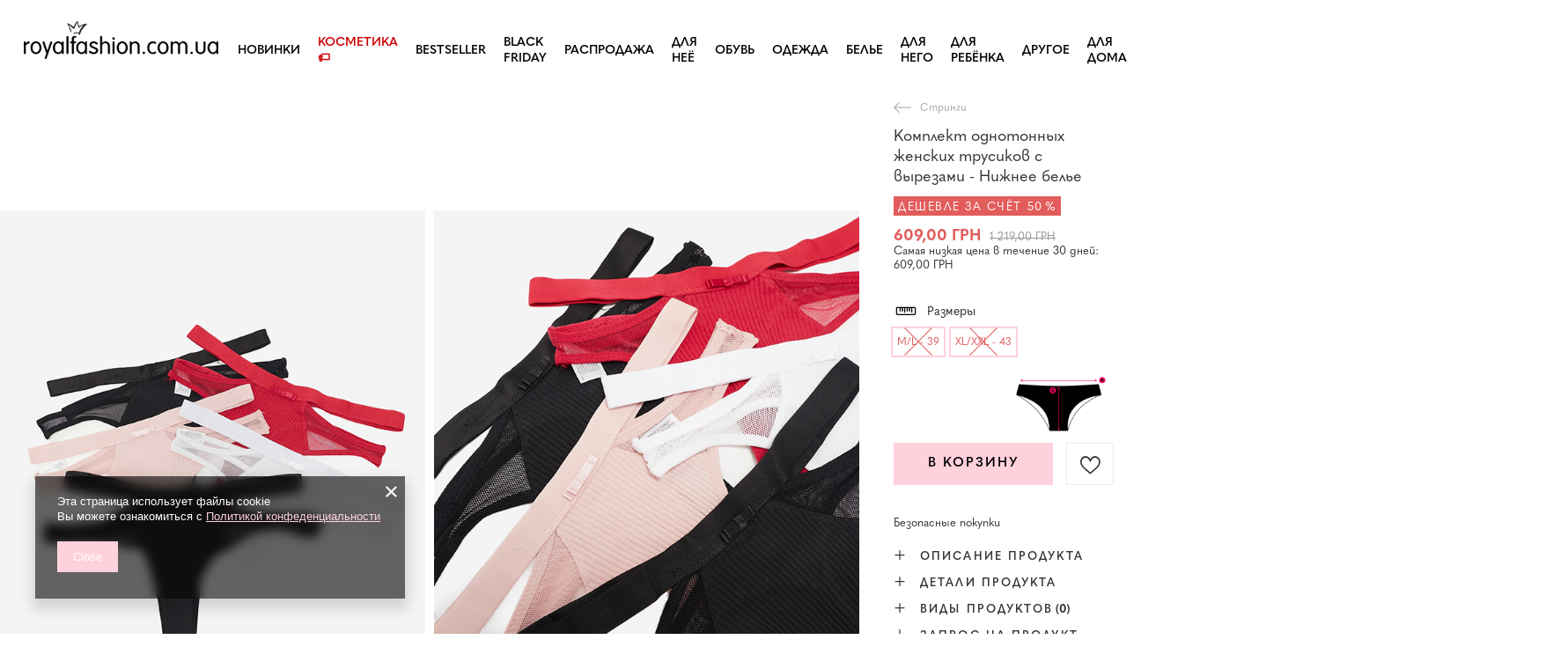

--- FILE ---
content_type: text/html; charset=utf-8
request_url: https://royalfashion.com.ua/product-rus-496158-KOMPLEKT-ODNOTONNYH-ZHENSKIH-TRUSIKOV-S-VYREZAMI-NIZHNEE-BEL-E.html
body_size: 74801
content:
<!DOCTYPE html>
<html lang="ru" class="--vat --gross " ><head><meta name='viewport' content='user-scalable=no, initial-scale = 1.0, maximum-scale = 1.0, width=device-width, viewport-fit=cover'/> <link rel="preload" crossorigin="anonymous" as="font" href="/gfx/custom/fontello_rf.woff?v=2"><meta http-equiv="Content-Type" content="text/html; charset=utf-8"><meta http-equiv="X-UA-Compatible" content="IE=edge"><title>Комплект однотонных женских трусиков с вырезами - Нижнее белье -  | Royalfashion.com.ua - интернет-магазин обуви</title><meta name="keywords" content=""><meta name="description" content="Купите обувь 'Комплект однотонных женских трусиков с вырезами - Нижнее белье' по привлекательной цене! Благодаря нам ваш гардероб пополнится модной и удобной обувью!"><link rel="icon" href="/gfx/rus/favicon.ico"><meta name="theme-color" content="#FFD1DC"><meta name="msapplication-navbutton-color" content="#FFD1DC"><meta name="apple-mobile-web-app-status-bar-style" content="#FFD1DC"><link rel="stylesheet" type="text/css" href="/gfx/rus/projector_style.css.gzip?r=1747069044"><link rel="preload stylesheet" as="style" href="/gfx/rus/style.css.gzip?r=1747069044"><script>var app_shop={urls:{prefix:'data="/gfx/'.replace('data="', '')+'rus/',graphql:'/graphql/v1/'},vars:{priceType:'gross',priceTypeVat:true,productDeliveryTimeAndAvailabilityWithBasket:false,geoipCountryCode:'US',},txt:{priceTypeText:' Брутто',},fn:{},fnrun:{},files:[],graphql:{}};const getCookieByName=(name)=>{const value=`; ${document.cookie}`;const parts = value.split(`; ${name}=`);if(parts.length === 2) return parts.pop().split(';').shift();return false;};if(getCookieByName('freeeshipping_clicked')){document.documentElement.classList.remove('--freeShipping');}if(getCookieByName('rabateCode_clicked')){document.documentElement.classList.remove('--rabateCode');}</script><meta name="robots" content="index,follow"><meta name="rating" content="general"><meta name="Author" content="Royalfashion.com.ua based on IdoSell - the best online selling solutions for your e-store (www.idosell.com/shop).">
<!-- Begin LoginOptions html -->

<style>
#client_new_social .service_item[data-name="service_Apple"]:before, 
#cookie_login_social_more .service_item[data-name="service_Apple"]:before,
.oscop_contact .oscop_login__service[data-service="Apple"]:before {
    display: block;
    height: 2.6rem;
    content: url('/gfx/standards/apple.svg?r=1743165583');
}
.oscop_contact .oscop_login__service[data-service="Apple"]:before {
    height: auto;
    transform: scale(0.8);
}
#client_new_social .service_item[data-name="service_Apple"]:has(img.service_icon):before,
#cookie_login_social_more .service_item[data-name="service_Apple"]:has(img.service_icon):before,
.oscop_contact .oscop_login__service[data-service="Apple"]:has(img.service_icon):before {
    display: none;
}
</style>

<!-- End LoginOptions html -->

<!-- Open Graph -->
<meta property="og:type" content="website"><meta property="og:url" content="https://royalfashion.com.ua/product-rus-496158-KOMPLEKT-ODNOTONNYH-ZHENSKIH-TRUSIKOV-S-VYREZAMI-NIZHNEE-BEL-E.html
"><meta property="og:title" content="Комплект однотонных женских трусиков с вырезами - Нижнее белье"><meta property="og:description" content="Однотонные женские трусики-стринги с интересными вырезами, отделанные резинкой. Резинка на талии обеспечит исключительный комфорт в течение всего дня! ПРИМЕЧАНИЕ: Точность измерения (+/-) 1 см."><meta property="og:site_name" content="Royalfashion.com.ua"><meta property="og:locale" content="ru_RU"><meta property="og:locale:alternate" content="uk_UA"><meta property="og:image" content="https://royalfashion.com.ua/hpeciai/a7fcc9ebb52287a40a1b359cfe191038/rus_pl_KOMPLEKT-ODNOTONNYH-ZHENSKIH-TRUSIKOV-S-VYREZAMI-NIZHNEE-BEL-E-496158_2.jpg"><meta property="og:image:width" content="500"><meta property="og:image:height" content="625"><link rel="manifest" href="https://royalfashion.com.ua/data/include/pwa/3/manifest.json?t=3"><meta name="apple-mobile-web-app-capable" content="yes"><meta name="apple-mobile-web-app-status-bar-style" content="black"><meta name="apple-mobile-web-app-title" content="royalfashion.com.ua"><link rel="apple-touch-icon" href="/data/include/pwa/3/icon-128.png"><link rel="apple-touch-startup-image" href="/data/include/pwa/3/logo-512.png" /><meta name="msapplication-TileImage" content="/data/include/pwa/3/icon-144.png"><meta name="msapplication-TileColor" content="#2F3BA2"><meta name="msapplication-starturl" content="/"><script type="application/javascript">var _adblock = true;</script><script async src="/data/include/advertising.js"></script><script type="application/javascript">var statusPWA = {
                online: {
                    txt: "Connected to the Internet",
                    bg: "#5fa341"
                },
                offline: {
                    txt: "No Internet connection",
                    bg: "#eb5467"
                }
            }</script><script async type="application/javascript" src="/ajax/js/pwa_online_bar.js?v=1&r=6"></script><script type="application/javascript" src="/ajax/js/webpush_subscription.js?v=1&r=4"></script><script type="application/javascript">WebPushHandler.publicKey = 'BHxSr7S8QL+tCejLGYyNoWfi+I1VcZ6u+mdUndbNNr8S5y0IBsbWI8bcE7nBypEbrKKZOHGlSjsQhflmj5eD0x4=';WebPushHandler.version = '1';WebPushHandler.setPermissionValue();</script><script >
window.dataLayer = window.dataLayer || [];
window.gtag = function gtag() {
dataLayer.push(arguments);
}
gtag('consent', 'default', {
'ad_storage': 'denied',
'analytics_storage': 'denied',
'ad_personalization': 'denied',
'ad_user_data': 'denied',
'wait_for_update': 500
});

gtag('set', 'ads_data_redaction', true);
</script><script  class='google_consent_mode_update'>
gtag('consent', 'update', {
'ad_storage': 'granted',
'analytics_storage': 'granted',
'ad_personalization': 'granted',
'ad_user_data': 'granted'
});
</script>
<!-- End Open Graph -->

<link rel="canonical" href="https://royalfashion.com.ua/product-rus-496158-KOMPLEKT-ODNOTONNYH-ZHENSKIH-TRUSIKOV-S-VYREZAMI-NIZHNEE-BEL-E.html" />
<link rel="alternate" hreflang="uk" href="https://royalfashion.com.ua/product-ukr-496158-NABIR-ODNOKOLIRNIKH-ZHINOCHIKH-STRINGIV-Z-VIRIZAMI-NIZHNIA-BILIZNA.html" />
<link rel="alternate" hreflang="ru" href="https://royalfashion.com.ua/product-rus-496158-KOMPLEKT-ODNOTONNYH-ZHENSKIH-TRUSIKOV-S-VYREZAMI-NIZHNEE-BEL-E.html" />
                <!-- Global site tag (gtag.js) -->
                <script  async src="https://www.googletagmanager.com/gtag/js?id=AW-478971412"></script>
                <script >
                    window.dataLayer = window.dataLayer || [];
                    window.gtag = function gtag(){dataLayer.push(arguments);}
                    gtag('js', new Date());
                    
                    gtag('config', 'AW-478971412', {"allow_enhanced_conversions":true});
gtag('config', 'G-31KMS1S96T');

                </script>
                            <!-- Google Tag Manager -->
                    <script >(function(w,d,s,l,i){w[l]=w[l]||[];w[l].push({'gtm.start':
                    new Date().getTime(),event:'gtm.js'});var f=d.getElementsByTagName(s)[0],
                    j=d.createElement(s),dl=l!='dataLayer'?'&l='+l:'';j.async=true;j.src=
                    'https://www.googletagmanager.com/gtm.js?id='+i+dl;f.parentNode.insertBefore(j,f);
                    })(window,document,'script','dataLayer','GTM-P49JV2R');</script>
            <!-- End Google Tag Manager -->
<!-- Begin additional html or js -->


<!--125|3|30-->
<style>
.show_size_cms {
font-weight: 500;
}
#projector_form .traits_info {
display: none;
}
</style>
<!--126|3|30-->
<link href="https://fonts.googleapis.com/css?family=Montserrat:300,400,600,700&subset=cyrillic,cyrillic-ext,latin-ext&font-display=swap" rel="stylesheet"> 
<!--533|3|141| modified: 2024-01-02 15:07:22-->
<style>
    .hotspot_labels_wrapper .hotspot_label.--bestseller {
        border-color: #ffd1dc !important;
        color: #000 !important;
        background: #ffd1dc !important;
        border-radius: 0 !important;
        font-weight: bold !important;
        text-transform: capitalize !important;
    }
    .hotspot_labels_wrapper .hotspot_label.--new {
        border-color: #10ac82 !important;
        color: #fff !important;
        background: #10ac82 !important;
        border-radius: 0 !important;
        font-weight: bold !important;
    }
    .hotspot_labels_wrapper .yousave_percent {
        border: 2px solid #fff !important;
    }
</style>
<!--535|3|153| modified: 2024-01-02 14:44:46-->
<style>
    li.--noBold:nth-child(2)>a:nth-child(1) {
        color: #cd0000 !important;
        text-transform: uppercase;
    }

    li.--noBold:nth-child(2)>a:nth-child(1)::after {
        content: " \1F3F7 \FE0F" !important;
    }

    .navbar-nav>li:nth-child(2)>a:nth-child(1) {
        color: #cd0000 !important;
        text-transform: uppercase;
    }

    .navbar-nav>li:nth-child(2)>a:nth-child(1)::after {
        content: " \1F3F7 \FE0F" !important;
    }
</style>


<!-- End additional html or js -->
                <script>
                if (window.ApplePaySession && window.ApplePaySession.canMakePayments()) {
                    var applePayAvailabilityExpires = new Date();
                    applePayAvailabilityExpires.setTime(applePayAvailabilityExpires.getTime() + 2592000000); //30 days
                    document.cookie = 'applePayAvailability=yes; expires=' + applePayAvailabilityExpires.toUTCString() + '; path=/;secure;'
                    var scriptAppleJs = document.createElement('script');
                    scriptAppleJs.src = "/ajax/js/apple.js?v=3";
                    if (document.readyState === "interactive" || document.readyState === "complete") {
                          document.body.append(scriptAppleJs);
                    } else {
                        document.addEventListener("DOMContentLoaded", () => {
                            document.body.append(scriptAppleJs);
                        });  
                    }
                } else {
                    document.cookie = 'applePayAvailability=no; path=/;secure;'
                }
                </script>
                <script>let paypalDate = new Date();
                    paypalDate.setTime(paypalDate.getTime() + 86400000);
                    document.cookie = 'payPalAvailability_UAH=-1; expires=' + paypalDate.getTime() + '; path=/; secure';
                </script><link rel="preload" as="image" href="https://static1.royalfashion.com.ua/hpeciai/62254981eb255efb7e82e64df356d960/rus_pm_KOMPLEKT-ODNOTONNYH-ZHENSKIH-TRUSIKOV-S-VYREZAMI-NIZHNEE-BEL-E-496158_2.jpg"><style>
								#main_banner1.skeleton .main_slider__item > a {
									padding-top: calc(960/768* 100%);
								}
								@media (min-width: 757px) {#main_banner1.skeleton .main_slider__item > a {
									padding-top: calc(452/1280* 100%);
								}}
								@media (min-width: 979px) {#main_banner1.skeleton .main_slider__item > a {
									padding-top: calc(1000/2000* 100%);
								}}
								#main_banner1 .main_slider__item > a.loading {
									padding-top: calc(960/768* 100%);
								}
								@media (min-width: 757px) {#main_banner1 .main_slider__item > a.loading {
									padding-top: calc(452/1280* 100%);
								}}
								@media (min-width: 979px) {#main_banner1 .main_slider__item > a.loading {
									padding-top: calc(1000/2000* 100%);
								}}
							</style><style>
									#photos_slider[data-skeleton] .photos__link:before {
										padding-top: calc(625/500* 100%);
									}
									@media (min-width: 979px) {.photos__slider[data-skeleton] .photos__figure:not(.--nav):first-child .photos__link {
										max-height: 625px;
									}}
								</style><link rel="preconnect" href="https://use.typekit.net"><link rel="stylesheet" href="https://use.typekit.net/odi6snr.css"><meta property="og:type" content="product"><meta property="product:retailer_part_no" content="496158"><meta property="og:image" content="https://static3.royalfashion.com.ua/hpeciai/1b6ab42f02d4ca6418b07e65cc7e9f42/pol_il_Komplet-jednokolorowych-stringow-damskich-z-wycieciami-Bielizna-496158.jpg"><meta property="og:title" content="Комплект однотонных женских трусиков с вырезами - Нижнее белье"><meta property="product:category" content="Женские трусики"><meta property="product:category" content="Женские трусики"><meta property="product:price:amount" content="1219.00"><meta property="product:sale_price:amount" content="609.00"><meta property="product:original_price:amount" content="1219.00"></head><body><script async
                                  data_environment = "production";
                                  src="https://eu-library.klarnaservices.com/lib.js"
                                  data-client-id=""></script><div id="container" class="projector_page container max-width-1200" data-banner="true"><header class=" commercial_banner"><script class="ajaxLoad">
                app_shop.vars.vat_registered = "true";
                app_shop.vars.currency_format = "###,##0.00";
                
                    app_shop.vars.currency_before_value = false;
                
                    app_shop.vars.currency_space = true;
                
                app_shop.vars.symbol = "ГРН";
                app_shop.vars.id= "UAH";
                app_shop.vars.baseurl = "http://royalfashion.com.ua/";
                app_shop.vars.sslurl= "https://royalfashion.com.ua/";
                app_shop.vars.curr_url= "%2Fproduct-rus-496158-KOMPLEKT-ODNOTONNYH-ZHENSKIH-TRUSIKOV-S-VYREZAMI-NIZHNEE-BEL-E.html";
                

                var currency_decimal_separator = ',';
                var currency_grouping_separator = ' ';

                
                    app_shop.vars.blacklist_extension = ["exe","com","swf","js","php"];
                
                    app_shop.vars.blacklist_mime = ["application/javascript","application/octet-stream","message/http","text/javascript","application/x-deb","application/x-javascript","application/x-shockwave-flash","application/x-msdownload"];
                
                    app_shop.urls.contact = "/contact-rus.html";
                </script><div id="viewType" style="display:none"></div><div id="logo" class="d-flex align-items-center"><a href="/" target="_self"><img src="/data/gfx/mask/rus/logo_3_big.png" alt="royalfashion.com.ua" width="370" height="120"></a></div><nav id="menu_categories" class="wide"><button type="button" class="navbar-toggler"></button><div class="navbar-collapse" id="menu_navbar"><ul class="navbar-nav mx-md-n2"><li class="nav-item"><a  href="https://royalfashion.com.ua/NOVINKI-snewproducts-ukr.html" target="_self" title="Новинки" class="nav-link nav-gfx" ><img class="b-lazy" alt="Новинки" title="Новинки" data-src="/data/gfx/rus/navigation/1_1_i_837.webp"><span class="gfx_lvl_1 d-none">Новинки</span></a></li><li class="nav-item"><a  href="/rus_m_KOSMETIKA-10951.html" target="_self" title="Косметика" class="nav-link" >Косметика</a><ul class="navbar-subnav"><li class="nav-item"><a  href="/rus_m_KOSMETIKA_TELO-10954.html" target="_self" title="тело" class="nav-link" >тело</a></li><li class="nav-item"><a  href="/rus_m_KOSMETIKA_LICO-10955.html" target="_self" title="лицо" class="nav-link" >лицо</a></li><li class="nav-item"><a  href="/rus_m_KOSMETIKA_VOLOSY-10956.html" target="_self" title="волосы" class="nav-link" >волосы</a></li><li class="nav-item"><a  href="/rus_m_KOSMETIKA_-RUKI-10957.html" target="_self" title=" руки" class="nav-link" > руки</a></li><li class="nav-item"><a  href="/rus_m_KOSMETIKA_ZAPAHI-10958.html" target="_self" title="запахи" class="nav-link" >запахи</a></li><li class="nav-item"><a  href="/rus_m_KOSMETIKA_HIMIKATY-10959.html" target="_self" title="химикаты" class="nav-link" >химикаты</a></li><li class="nav-item"><a  href="/rus_m_KOSMETIKA_Makijaz-10963.html" target="_self" title="Makijaż" class="nav-link" >Makijaż</a><ul class="navbar-subsubnav"><li class="nav-item"><a  href="/rus_m_KOSMETIKA_Makijaz_Twarz-10964.html" target="_self" title="Twarz" class="nav-link" >Twarz</a></li><li class="nav-item"><a  href="/rus_m_KOSMETIKA_Makijaz_Oczy-10965.html" target="_self" title="Oczy" class="nav-link" >Oczy</a></li><li class="nav-item"><a  href="/rus_m_KOSMETIKA_Makijaz_Usta-10966.html" target="_self" title="Usta" class="nav-link" >Usta</a></li></ul></li><li class="nav-item"><a  href="/rus_m_KOSMETIKA_Higiena-10967.html" target="_self" title="Higiena" class="nav-link" >Higiena</a></li></ul></li><li class="nav-item"><a  href="https://royalfashion.com.ua/Bestseller-sbestseller-rus.html" target="_self" title="BESTSELLER" class="nav-link nav-gfx" ><img class="b-lazy" alt="BESTSELLER" title="BESTSELLER" data-src="/data/gfx/rus/navigation/1_1_i_856.jpg"><span class="gfx_lvl_1 d-none">BESTSELLER</span></a></li><li class="nav-item"><a  href="/rus_m_BLACK-FRIDAY-10978.html" target="_self" title="BLACK FRIDAY" class="nav-link" >BLACK FRIDAY</a><ul class="navbar-subnav"><li class="nav-item"><a  href="/rus_m_BLACK-FRIDAY_-10-10979.html" target="_self" title="-10%" class="nav-link" >-10%</a></li><li class="nav-item"><a  href="/rus_m_BLACK-FRIDAY_-20-10980.html" target="_self" title="- 20%" class="nav-link" >- 20%</a></li><li class="nav-item"><a  href="/rus_m_BLACK-FRIDAY_-30-10981.html" target="_self" title="- 30%" class="nav-link" >- 30%</a></li><li class="nav-item"><a  href="/rus_m_BLACK-FRIDAY_-40-10982.html" target="_self" title="- 40%" class="nav-link" >- 40%</a></li><li class="nav-item"><a  href="/rus_m_BLACK-FRIDAY_-50-10983.html" target="_self" title="- 50%" class="nav-link" >- 50%</a></li></ul></li><li class="nav-item"><a  href="/rus_m_RASPRODAZHA-3170.html" target="_self" title="РАСПРОДАЖА" class="nav-link" >РАСПРОДАЖА</a><ul class="navbar-subnav"><li class="nav-item"><a  href="/rus_m_RASPRODAZHA_OUTLET-759.html" target="_self" title="OUTLET" class="nav-link nav-gfx" ><img class="gfx_lvl_2 b-lazy" alt="OUTLET" title="OUTLET" data-src="/data/gfx/rus/navigation/1_1_i_759.webp"><span class="gfx_lvl_2 d-none">OUTLET</span></a></li><li class="nav-item"><a  href="/rus_m_RASPRODAZHA_AKCIIA-947.html" target="_self" title="Акция" class="nav-link nav-gfx" ><img class="gfx_lvl_2 b-lazy" alt="Акция" title="Акция" data-src="/data/gfx/rus/navigation/1_1_i_947.webp"><span class="gfx_lvl_2 d-none">Акция</span></a></li><li class="nav-item"><a  href="/rus_m_RASPRODAZHA_POSLEDNIE-SHTUKI-474.html" target="_self" title="Последние штуки" class="nav-link nav-gfx" ><img class="gfx_lvl_2 b-lazy" alt="Последние штуки" title="Последние штуки" data-src="/data/gfx/rus/navigation/1_1_i_474.webp"><span class="gfx_lvl_2 d-none">Последние штуки</span></a></li><li class="nav-item"><a  href="/rus_m_RASPRODAZHA_LATO-DO-29-99-zl-10933.html" target="_self" title="LATO DO 29,99 zł" class="nav-link" >LATO DO 29,99 zł</a></li></ul></li><li class="nav-item"><a  href="/rus_m_DLIA-NEIO-2333.html" target="_self" title="ДЛЯ НЕЁ" class="nav-link nav-gfx" ><img class="b-lazy" alt="ДЛЯ НЕЁ" title="ДЛЯ НЕЁ" data-src="/data/gfx/rus/navigation/1_1_i_2333.webp"><span class="gfx_lvl_1 d-none">ДЛЯ НЕЁ</span></a><ul class="navbar-subnav"><li class="nav-item"><a  href="https://royalfashion.com.ua/Bestseller-sbestseller-rus.html" target="_self" title="Bestseller" class="nav-link nav-gfx" ><img class="gfx_lvl_2 b-lazy" alt="Bestseller" title="Bestseller" data-src="/data/gfx/rus/navigation/1_1_i_2516.webp"><span class="gfx_lvl_2 d-none">Bestseller</span></a><ul class="navbar-subsubnav"><li class="nav-item"><a  href="/rus_m_DLIA-NEIO_Bestseller_OBUV-10887.html" target="_self" title="Обувь" class="nav-link" >Обувь</a></li><li class="nav-item"><a  href="/rus_m_DLIA-NEIO_Bestseller_ODEZHDA-10888.html" target="_self" title="Одежда" class="nav-link" >Одежда</a></li></ul></li><li class="nav-item"><a  href="/rus_m_SALE_OUTLET-759.html" target="_self" title="OUTLET" class="nav-link nav-gfx" ><img class="gfx_lvl_2 b-lazy" alt="OUTLET" title="OUTLET" data-src="/data/gfx/rus/navigation/1_1_i_9314.webp"><span class="gfx_lvl_2 d-none">OUTLET</span></a></li><li class="nav-item"><a  href="/rus_m_DLIA-NEIO_SALE-10925.html" target="_self" title="SALE" class="nav-link" >SALE</a></li><li class="nav-item"><a  href="/rus_m_DLIA-NEIO_Promotion-summer-10937.html" target="_self" title="Promotion summer" class="nav-link" >Promotion summer</a></li><li class="nav-item"><a  href="/rus_m_DLIA-NEIO_Promotion-sport-10938.html" target="_self" title="Promotion sport" class="nav-link" >Promotion sport</a></li><li class="nav-item"><a  href="/rus_m_DLIA-NEIO_Promotion-tenisowki-trampki-10939.html" target="_self" title="Promotion tenisowki trampki" class="nav-link" >Promotion tenisowki trampki</a></li></ul></li><li class="nav-item"><a  href="/rus_m_OBUV-100.html" target="_self" title="Обувь" class="nav-link nav-gfx" ><img class="b-lazy" alt="Обувь" title="Обувь" data-src="/data/gfx/rus/navigation/1_1_i_100.webp"><span class="gfx_lvl_1 d-none">Обувь</span></a><ul class="navbar-subnav"><li class="nav-item"><a  href="/rus_m_OBUV-_SHLEPANCY-209.html" target="_self" title="Шлепанцы" class="nav-link nav-gfx" ><img class="gfx_lvl_2 b-lazy" alt="Шлепанцы" title="Шлепанцы" data-src="/data/gfx/rus/navigation/1_1_i_209.webp"><span class="gfx_lvl_2 d-none">Шлепанцы</span></a><ul class="navbar-subsubnav"><li class="nav-item"><a  href="/rus_m_OBUV-_SHLEPANCY_SHLEPKI-ZHENSKIE-1462.html" target="_self" title="Шлепки женские" class="nav-link nav-gfx" ><img class="gfx_lvl_3 b-lazy" alt="Шлепки женские" title="Шлепки женские" data-src="/data/gfx/rus/navigation/1_1_i_1462.webp"><span class="gfx_lvl_3 d-none">Шлепки женские</span></a></li><li class="nav-item"><a  href="/rus_m_OBUV-_SHLEPANCY_TAPOCHKI-NA-KABLUKE-6693.html" target="_self" title="Тапочки на каблуке" class="nav-link" >Тапочки на каблуке</a></li><li class="nav-item"><a  href="/rus_m_OBUV-_SHLEPANCY_SHLEPKI-DLIA-BASSEIN-1460.html" target="_self" title="Шлепки для бассейн" class="nav-link nav-gfx" ><img class="gfx_lvl_3 b-lazy" alt="Шлепки для бассейн" title="Шлепки для бассейн" data-src="/data/gfx/rus/navigation/1_1_i_1460.webp"><span class="gfx_lvl_3 d-none">Шлепки для бассейн</span></a></li><li class="nav-item"><a  href="/rus_m_OBUV-_SHLEPANCY_V-ETNAMKI-2694.html" target="_self" title="Вьетнамки" class="nav-link nav-gfx" ><img class="gfx_lvl_3 b-lazy" alt="Вьетнамки" title="Вьетнамки" data-src="/data/gfx/rus/navigation/1_1_i_2694.webp"><span class="gfx_lvl_3 d-none">Вьетнамки</span></a></li></ul></li><li class="nav-item"><a  href="/rus_m_OBUV-_BOSONOZHKI-173.html" target="_self" title="Босоножки" class="nav-link nav-gfx" ><img class="gfx_lvl_2 b-lazy" alt="Босоножки" title="Босоножки" data-src="/data/gfx/rus/navigation/1_1_i_173.webp"><span class="gfx_lvl_2 d-none">Босоножки</span></a><ul class="navbar-subsubnav"><li class="nav-item"><a  href="/rus_m_OBUV-_BOSONOZHKI_BOSONOZHKI-882.html" target="_self" title="Босоножки" class="nav-link" >Босоножки</a></li><li class="nav-item"><a  href="/rus_m_OBUV-_BOSONOZHKI_BOSONOZHKI-NA-KABLUKE-880.html" target="_self" title="Босоножки на каблуке" class="nav-link" >Босоножки на каблуке</a></li><li class="nav-item"><a  href="/rus_m_OBUV-_BOSONOZHKI_BOSONOZHKI-NA-SHPIL-KE-881.html" target="_self" title="Босоножки на шпильке" class="nav-link" >Босоножки на шпильке</a></li><li class="nav-item"><a  href="/rus_m_OBUV-_BOSONOZHKI_BOSONOZHKI-NA-TANKETKE-883.html" target="_self" title="Босоножки на танкетке" class="nav-link" >Босоножки на танкетке</a></li></ul></li><li class="nav-item"><a  href="/rus_m_OBUV-_ESPADRIL-I-185.html" target="_self" title="Эспадрильи" class="nav-link nav-gfx" ><img class="gfx_lvl_2 b-lazy" alt="Эспадрильи" title="Эспадрильи" data-src="/data/gfx/rus/navigation/1_1_i_185.webp"><span class="gfx_lvl_2 d-none">Эспадрильи</span></a><ul class="navbar-subsubnav"><li class="nav-item"><a  href="/rus_m_OBUV-_ESPADRIL-I_ESPADRIL-I-NA-PLOSKOI-PODOSHVE-1418.html" target="_self" title="Эспадрильи на плоской подошве" class="nav-link" >Эспадрильи на плоской подошве</a></li><li class="nav-item"><a  href="/rus_m_OBUV-_ESPADRIL-I_ESPADRIL-I-NA-TANKETKE-1420.html" target="_self" title="Эспадрильи на танкетке" class="nav-link" >Эспадрильи на танкетке</a></li></ul></li><li class="nav-item"><a  href="/rus_m_OBUV-_NOVINKI-2525.html" target="_self" title="Новинки" class="nav-link nav-gfx" ><img class="gfx_lvl_2 b-lazy" alt="Новинки" title="Новинки" data-src="/data/gfx/rus/navigation/1_1_i_2525.webp"><span class="gfx_lvl_2 d-none">Новинки</span></a><ul class="navbar-subsubnav"><li class="nav-item"><a  href="/rus_m_OBUV-_NOVINKI_OBUV-3167.html" target="_self" title="Обувь" class="nav-link nav-gfx" ><img class="gfx_lvl_3 b-lazy" alt="Обувь" title="Обувь" data-src="/data/gfx/rus/navigation/1_1_i_3167.webp"><span class="gfx_lvl_3 d-none">Обувь</span></a></li></ul></li><li class="nav-item"><a  href="/rus_m_OBUV-_SPORTIVNAIA-OBUV-195.html" target="_self" title="Спортивная обувь" class="nav-link nav-gfx" ><img class="gfx_lvl_2 b-lazy" alt="Спортивная обувь" title="Спортивная обувь" data-src="/data/gfx/rus/navigation/1_1_i_195.webp"><span class="gfx_lvl_2 d-none">Спортивная обувь</span></a><ul class="navbar-subsubnav"><li class="nav-item"><a  href="/rus_m_OBUV-_SPORTIVNAIA-OBUV-_KROSSOVKI-1317.html" target="_self" title="Кроссовки " class="nav-link" >Кроссовки </a></li><li class="nav-item"><a  href="/rus_m_OBUV-_SPORTIVNAIA-OBUV-_POVSEDNEVNYE-KROSSOVKI-1318.html" target="_self" title="Повседневные кроссовки " class="nav-link" >Повседневные кроссовки </a></li><li class="nav-item"><a  href="/rus_m_OBUV-_SPORTIVNAIA-OBUV-_BEG-UPRAZHNENIIA-I-TRENIROVKI-4633.html" target="_self" title="Бег, упражнения и тренировки" class="nav-link" >Бег, упражнения и тренировки</a></li><li class="nav-item"><a  href="/rus_m_OBUV-_SPORTIVNAIA-OBUV-_SNIKERSY-180.html" target="_self" title="Сникерсы " class="nav-link nav-gfx" ><img class="gfx_lvl_3 b-lazy" alt="Сникерсы " title="Сникерсы " data-src="/data/gfx/rus/navigation/1_1_i_180.webp"><span class="gfx_lvl_3 d-none">Сникерсы </span></a></li><li class="nav-item"><a  href="/rus_m_OBUV-_SPORTIVNAIA-OBUV-_SPORTIVNAIA-UTEPLENNAIA-4634.html" target="_self" title="Спортивная утепленная" class="nav-link" >Спортивная утепленная</a></li><li class="nav-item"><a  href="/rus_m_OBUV-_SPORTIVNAIA-OBUV-_Sportowe-10942.html" target="_self" title="Sportowe" class="nav-link" >Sportowe</a></li></ul></li><li class="nav-item"><a  href="/rus_m_OBUV-_KEDY-1479.html" target="_self" title="Кеды" class="nav-link nav-gfx" ><img class="gfx_lvl_2 b-lazy" alt="Кеды" title="Кеды" data-src="/data/gfx/rus/navigation/1_1_i_1479.webp"><span class="gfx_lvl_2 d-none">Кеды</span></a><ul class="navbar-subsubnav"><li class="nav-item"><a  href="/rus_m_OBUV-_KEDY_MOKASINY-1319.html" target="_self" title="Мокасины " class="nav-link nav-gfx" ><img class="gfx_lvl_3 b-lazy" alt="Мокасины " title="Мокасины " data-src="/data/gfx/rus/navigation/1_1_i_1319.webp"><span class="gfx_lvl_3 d-none">Мокасины </span></a></li><li class="nav-item"><a  href="/rus_m_OBUV-_KEDY_SLIPONY-205.html" target="_self" title="Слипоны " class="nav-link nav-gfx" ><img class="gfx_lvl_3 b-lazy" alt="Слипоны " title="Слипоны " data-src="/data/gfx/rus/navigation/1_1_i_205.webp"><span class="gfx_lvl_3 d-none">Слипоны </span></a></li><li class="nav-item"><a  href="/rus_m_OBUV-_KEDY_KEDY-2698.html" target="_self" title="Кеды" class="nav-link" >Кеды</a></li></ul></li><li class="nav-item"><a  href="/rus_m_OBUV-_POLUBOTINKI-207.html" target="_self" title="Полуботинки" class="nav-link nav-gfx" ><img class="gfx_lvl_2 b-lazy" alt="Полуботинки" title="Полуботинки" data-src="/data/gfx/rus/navigation/1_1_i_207.webp"><span class="gfx_lvl_2 d-none">Полуботинки</span></a></li><li class="nav-item"><a  href="/rus_m_OBUV-_LOFERY-4635.html" target="_self" title="Лоферы" class="nav-link nav-gfx" ><img class="gfx_lvl_2 b-lazy" alt="Лоферы" title="Лоферы" data-src="/data/gfx/rus/navigation/1_1_i_4635.webp"><span class="gfx_lvl_2 d-none">Лоферы</span></a><ul class="navbar-subsubnav"><li class="nav-item"><a  href="/rus_m_OBUV-_LOFERY_Mokasyny-na-plaskiej-podeszwie-10940.html" target="_self" title="Mokasyny na płaskiej podeszwie" class="nav-link" >Mokasyny na płaskiej podeszwie</a></li><li class="nav-item"><a  href="/rus_m_OBUV-_LOFERY_Mokasyny-na-obcasie-10941.html" target="_self" title="Mokasyny na obcasie" class="nav-link" >Mokasyny na obcasie</a></li></ul></li><li class="nav-item"><a  href="/rus_m_OBUV-_BALETKI-171.html" target="_self" title="Балетки" class="nav-link nav-gfx" ><img class="gfx_lvl_2 b-lazy" alt="Балетки" title="Балетки" data-src="/data/gfx/rus/navigation/1_1_i_171.webp"><span class="gfx_lvl_2 d-none">Балетки</span></a><ul class="navbar-subsubnav"><li class="nav-item"><a  href="/rus_m_OBUV-_BALETKI_KLASSICHESKIE-1323.html" target="_self" title="Классические " class="nav-link" >Классические </a></li><li class="nav-item"><a  href="/rus_m_OBUV-_BALETKI_BALETKI-REZINOVYE-835.html" target="_self" title="Балетки (резиновые)" class="nav-link nav-gfx" ><img class="gfx_lvl_3 b-lazy" alt="Балетки (резиновые)" title="Балетки (резиновые)" data-src="/data/gfx/rus/navigation/1_1_i_835.webp"><span class="gfx_lvl_3 d-none">Балетки (резиновые)</span></a></li></ul></li><li class="nav-item"><a  href="/rus_m_OBUV-_TUFLI-179.html" target="_self" title="Туфли" class="nav-link nav-gfx" ><img class="gfx_lvl_2 b-lazy" alt="Туфли" title="Туфли" data-src="/data/gfx/rus/navigation/1_1_i_179.webp"><span class="gfx_lvl_2 d-none">Туфли</span></a><ul class="navbar-subsubnav"><li class="nav-item"><a  href="/rus_m_OBUV-_TUFLI_KLASSICHESKIE-1322.html" target="_self" title="Классические" class="nav-link" >Классические</a></li></ul></li><li class="nav-item"><a  href="/rus_m_OBUV-_TUFLI-NA-SHPIL-KE-757.html" target="_self" title="Туфли на шпильке" class="nav-link nav-gfx" ><img class="gfx_lvl_2 b-lazy" alt="Туфли на шпильке" title="Туфли на шпильке" data-src="/data/gfx/rus/navigation/1_1_i_757.webp"><span class="gfx_lvl_2 d-none">Туфли на шпильке</span></a></li><li class="nav-item"><a  href="/rus_m_OBUV-_BOTINKI-174.html" target="_self" title="Ботинки" class="nav-link nav-gfx" ><img class="gfx_lvl_2 b-lazy" alt="Ботинки" title="Ботинки" data-src="/data/gfx/rus/navigation/1_1_i_174.webp"><span class="gfx_lvl_2 d-none">Ботинки</span></a><ul class="navbar-subsubnav"><li class="nav-item"><a  href="/rus_m_OBUV-_BOTINKI_BOTINKI-NA-PLOSKOI-PODOSHVE-875.html" target="_self" title="Ботинки на плоской подошве" class="nav-link nav-gfx" ><img class="gfx_lvl_3 b-lazy" alt="Ботинки на плоской подошве" title="Ботинки на плоской подошве" data-src="/data/gfx/rus/navigation/1_1_i_875.webp"><span class="gfx_lvl_3 d-none">Ботинки на плоской подошве</span></a></li><li class="nav-item"><a  href="/rus_m_OBUV-_BOTINKI_BOTINKI-NA-KABLUKE-872.html" target="_self" title="Ботинки на каблуке" class="nav-link nav-gfx" ><img class="gfx_lvl_3 b-lazy" alt="Ботинки на каблуке" title="Ботинки на каблуке" data-src="/data/gfx/rus/navigation/1_1_i_872.jpg"><span class="gfx_lvl_3 d-none">Ботинки на каблуке</span></a></li><li class="nav-item"><a  href="/rus_m_OBUV-_BOTINKI_BOTINKI-NA-TANKETKE-870.html" target="_self" title="Ботинки на танкетке" class="nav-link nav-gfx" ><img class="gfx_lvl_3 b-lazy" alt="Ботинки на танкетке" title="Ботинки на танкетке" data-src="/data/gfx/rus/navigation/1_1_i_870.jpg"><span class="gfx_lvl_3 d-none">Ботинки на танкетке</span></a></li><li class="nav-item"><a  href="/rus_m_OBUV-_BOTINKI_BOTINKI-NA-SHPIL-KE-871.html" target="_self" title="Ботинки на шпильке" class="nav-link nav-gfx" ><img class="gfx_lvl_3 b-lazy" alt="Ботинки на шпильке" title="Ботинки на шпильке" data-src="/data/gfx/rus/navigation/1_1_i_871.jpg"><span class="gfx_lvl_3 d-none">Ботинки на шпильке</span></a></li><li class="nav-item"><a  href="/rus_m_OBUV-_BOTINKI_BOTINKI-NA-SHNURKAH-877.html" target="_self" title="Ботинки на шнурках" class="nav-link nav-gfx" ><img class="gfx_lvl_3 b-lazy" alt="Ботинки на шнурках" title="Ботинки на шнурках" data-src="/data/gfx/rus/navigation/1_1_i_877.jpg"><span class="gfx_lvl_3 d-none">Ботинки на шнурках</span></a></li><li class="nav-item"><a  href="/rus_m_OBUV-_BOTINKI_BOTINKI-NA-PLATFORME-876.html" target="_self" title="Ботинки на платформе" class="nav-link nav-gfx" ><img class="gfx_lvl_3 b-lazy" alt="Ботинки на платформе" title="Ботинки на платформе" data-src="/data/gfx/rus/navigation/1_1_i_876.jpg"><span class="gfx_lvl_3 d-none">Ботинки на платформе</span></a></li><li class="nav-item"><a  href="/rus_m_OBUV-_BOTINKI_BOTINKI-CHELSI-758.html" target="_self" title="Ботинки ( Челси )" class="nav-link nav-gfx" ><img class="gfx_lvl_3 b-lazy" alt="Ботинки ( Челси )" title="Ботинки ( Челси )" data-src="/data/gfx/rus/navigation/1_1_i_758.webp"><span class="gfx_lvl_3 d-none">Ботинки ( Челси )</span></a></li><li class="nav-item"><a  href="/rus_m_OBUV-_BOTINKI_KOVBOIKI-925.html" target="_self" title="Ковбойки" class="nav-link nav-gfx" ><img class="gfx_lvl_3 b-lazy" alt="Ковбойки" title="Ковбойки" data-src="/data/gfx/rus/navigation/1_1_i_925.webp"><span class="gfx_lvl_3 d-none">Ковбойки</span></a></li><li class="nav-item"><a  href="/rus_m_OBUV-_BOTINKI_BOTINKI-BEZ-UTEPLENIIA-4627.html" target="_self" title="ботинки без утепления" class="nav-link" >ботинки без утепления</a></li><li class="nav-item"><a  href="/rus_m_OBUV-_BOTINKI_BOTINKI-S-DELIKATNYM-UTEPLENIEM-4628.html" target="_self" title="ботинки с деликатным утеплением " class="nav-link" >ботинки с деликатным утеплением </a></li><li class="nav-item"><a  href="/rus_m_OBUV-_BOTINKI_BOTINKI-S-GRUBYM-UTEPLENIEM-4629.html" target="_self" title="ботинки с грубым утеплением" class="nav-link" >ботинки с грубым утеплением</a></li><li class="nav-item"><a  href="/rus_m_OBUV-_BOTINKI_Bestseller-3148.html" target="_self" title="Bestseller" class="nav-link" >Bestseller</a></li><li class="nav-item"><a  href="/rus_m_OBUV-_BOTINKI_NOVINKI-3147.html" target="_self" title="Новинки" class="nav-link" >Новинки</a></li></ul></li><li class="nav-item"><a  href="/rus_m_OBUV-_VORKERY-756.html" target="_self" title="Воркеры" class="nav-link nav-gfx" ><img class="gfx_lvl_2 b-lazy" alt="Воркеры" title="Воркеры" data-src="/data/gfx/rus/navigation/1_1_i_756.webp"><span class="gfx_lvl_2 d-none">Воркеры</span></a></li><li class="nav-item"><a  href="/rus_m_OBUV-_TIMBERLENDY-204.html" target="_self" title="Тимберленды" class="nav-link nav-gfx" ><img class="gfx_lvl_2 b-lazy" alt="Тимберленды" title="Тимберленды" data-src="/data/gfx/rus/navigation/1_1_i_204.webp"><span class="gfx_lvl_2 d-none">Тимберленды</span></a></li><li class="nav-item"><a  href="/rus_m_OBUV-_SAPOGI-176.html" target="_self" title="Сапоги" class="nav-link nav-gfx" ><img class="gfx_lvl_2 b-lazy" alt="Сапоги" title="Сапоги" data-src="/data/gfx/rus/navigation/1_1_i_176.webp"><span class="gfx_lvl_2 d-none">Сапоги</span></a><ul class="navbar-subsubnav"><li class="nav-item"><a  href="/rus_m_OBUV-_SAPOGI_POLUSAPOZHKI-950.html" target="_self" title="Полусапожки" class="nav-link" >Полусапожки</a></li><li class="nav-item"><a  href="/rus_m_OBUV-_SAPOGI_SAPOGI-DO-KOLENA-948.html" target="_self" title="Сапоги до колена" class="nav-link" >Сапоги до колена</a></li><li class="nav-item"><a  href="/rus_m_OBUV-_SAPOGI_BOTFORTY-949.html" target="_self" title="Ботфорты " class="nav-link" >Ботфорты </a></li><li class="nav-item"><a  href="/rus_m_OBUV-_SAPOGI_SAPOZHKI-BEZ-UTEPLENIIA-4630.html" target="_self" title="сапожки без утепления" class="nav-link" >сапожки без утепления</a></li><li class="nav-item"><a  href="/rus_m_OBUV-_SAPOGI_SAPOZHKI-S-DELIKATNYM-UTEPLENIEM-4631.html" target="_self" title="сапожки с деликатным утеплением " class="nav-link" >сапожки с деликатным утеплением </a></li><li class="nav-item"><a  href="/rus_m_OBUV-_SAPOGI_SAPOGI-NA-PLOSKOM-KABLUKE-10943.html" target="_self" title="Сапоги на плоском каблуке" class="nav-link" >Сапоги на плоском каблуке</a></li><li class="nav-item"><a  href="/rus_m_OBUV-_SAPOGI_SAPOGI-NA-KABLUKE-10944.html" target="_self" title="Сапоги на каблуке" class="nav-link" >Сапоги на каблуке</a></li></ul></li><li class="nav-item"><a  href="/rus_m_OBUV-_ZIMNIE-BOTINKI-206.html" target="_self" title="Зимние ботинки" class="nav-link nav-gfx" ><img class="gfx_lvl_2 b-lazy" alt="Зимние ботинки" title="Зимние ботинки" data-src="/data/gfx/rus/navigation/1_1_i_206.webp"><span class="gfx_lvl_2 d-none">Зимние ботинки</span></a></li><li class="nav-item"><a  href="/rus_m_OBUV-_REZINOVYE-SAPOGI-183.html" target="_self" title="Резиновые сапоги" class="nav-link nav-gfx" ><img class="gfx_lvl_2 b-lazy" alt="Резиновые сапоги" title="Резиновые сапоги" data-src="/data/gfx/rus/navigation/1_1_i_183.webp"><span class="gfx_lvl_2 d-none">Резиновые сапоги</span></a><ul class="navbar-subsubnav"><li class="nav-item"><a  href="/rus_m_OBUV-_REZINOVYE-SAPOGI_LAKIROVANNYE-878.html" target="_self" title="Лакированные" class="nav-link" >Лакированные</a></li><li class="nav-item"><a  href="/rus_m_OBUV-_REZINOVYE-SAPOGI_MATOVYE-879.html" target="_self" title="Матовые" class="nav-link" >Матовые</a></li></ul></li><li class="nav-item"><a  href="/rus_m_OBUV-_TAPOCHKI-818.html" target="_self" title="Тапочки" class="nav-link nav-gfx" ><img class="gfx_lvl_2 b-lazy" alt="Тапочки" title="Тапочки" data-src="/data/gfx/rus/navigation/1_1_i_818.webp"><span class="gfx_lvl_2 d-none">Тапочки</span></a></li><li class="nav-item"><a  href="/rus_m_OBUV-_Buty-na-Wielkie-Wyjscie-10936.html" target="_self" title="Buty na Wielkie Wyjście" class="nav-link" >Buty na Wielkie Wyjście</a></li><li class="nav-item"><a  href="/rus_m_OBUV-_UGC-10968.html" target="_self" title="UGC" class="nav-link" >UGC</a></li></ul></li><li class="nav-item"><a  href="/rus_m_ODEZHDA-981.html" target="_self" title="Одежда" class="nav-link nav-gfx" ><img class="b-lazy" alt="Одежда" title="Одежда" data-src="/data/gfx/rus/navigation/1_1_i_981.webp"><span class="gfx_lvl_1 d-none">Одежда</span></a><ul class="navbar-subnav"><li class="nav-item"><a  href="/rus_m_ODEZHDA_BRIUKI-2508.html" target="_self" title="Брюки" class="nav-link nav-gfx" ><img class="gfx_lvl_2 b-lazy" alt="Брюки" title="Брюки" data-src="/data/gfx/rus/navigation/1_1_i_2508.webp"><span class="gfx_lvl_2 d-none">Брюки</span></a><ul class="navbar-subsubnav"><li class="nav-item"><a  href="/rus_m_ODEZHDA_BRIUKI_LEGGINSY-2510.html" target="_self" title="Леггинсы" class="nav-link nav-gfx" ><img class="gfx_lvl_3 b-lazy" alt="Леггинсы" title="Леггинсы" data-src="/data/gfx/rus/navigation/1_1_i_2510.webp"><span class="gfx_lvl_3 d-none">Леггинсы</span></a></li><li class="nav-item"><a  href="/rus_m_ODEZHDA_BRIUKI_SPORTIVNYE-2513.html" target="_self" title="Спортивные" class="nav-link nav-gfx" ><img class="gfx_lvl_3 b-lazy" alt="Спортивные" title="Спортивные" data-src="/data/gfx/rus/navigation/1_1_i_2513.webp"><span class="gfx_lvl_3 d-none">Спортивные</span></a></li><li class="nav-item"><a  href="/rus_m_ODEZHDA_BRIUKI_S-TKANI-2511.html" target="_self" title="С ткани" class="nav-link nav-gfx" ><img class="gfx_lvl_3 b-lazy" alt="С ткани" title="С ткани" data-src="/data/gfx/rus/navigation/1_1_i_2511.webp"><span class="gfx_lvl_3 d-none">С ткани</span></a></li><li class="nav-item"><a  href="/rus_m_ODEZHDA_BRIUKI_DZHINSY-2509.html" target="_self" title="Джинсы" class="nav-link nav-gfx" ><img class="gfx_lvl_3 b-lazy" alt="Джинсы" title="Джинсы" data-src="/data/gfx/rus/navigation/1_1_i_2509.webp"><span class="gfx_lvl_3 d-none">Джинсы</span></a></li><li class="nav-item"><a  href="/rus_m_ODEZHDA_BRIUKI_KARGO-2649.html" target="_self" title="Карго" class="nav-link nav-gfx" ><img class="gfx_lvl_3 b-lazy" alt="Карго" title="Карго" data-src="/data/gfx/rus/navigation/1_1_i_2649.webp"><span class="gfx_lvl_3 d-none">Карго</span></a></li><li class="nav-item"><a  href="/rus_m_ODEZHDA_BRIUKI_EKO-KOZHA-2512.html" target="_self" title="ЭКО кожа" class="nav-link nav-gfx" ><img class="gfx_lvl_3 b-lazy" alt="ЭКО кожа" title="ЭКО кожа" data-src="/data/gfx/rus/navigation/1_1_i_2512.webp"><span class="gfx_lvl_3 d-none">ЭКО кожа</span></a></li><li class="nav-item"><a  href="/rus_m_ODEZHDA_BRIUKI_SHORTY-2656.html" target="_self" title="Шорты" class="nav-link nav-gfx" ><img class="gfx_lvl_3 b-lazy" alt="Шорты" title="Шорты" data-src="/data/gfx/rus/navigation/1_1_i_2656.webp"><span class="gfx_lvl_3 d-none">Шорты</span></a></li></ul></li><li class="nav-item"><a  href="/rus_m_ODEZHDA_SPORTIVNYE-NABORY-1442.html" target="_self" title="Спортивные наборы" class="nav-link nav-gfx" ><img class="gfx_lvl_2 b-lazy" alt="Спортивные наборы" title="Спортивные наборы" data-src="/data/gfx/rus/navigation/1_1_i_1442.webp"><span class="gfx_lvl_2 d-none">Спортивные наборы</span></a></li><li class="nav-item"><a  href="/rus_m_ODEZHDA_PLAT-IA-1435.html" target="_self" title="Платья" class="nav-link nav-gfx" ><img class="gfx_lvl_2 b-lazy" alt="Платья" title="Платья" data-src="/data/gfx/rus/navigation/1_1_i_1435.webp"><span class="gfx_lvl_2 d-none">Платья</span></a><ul class="navbar-subsubnav"><li class="nav-item"><a  href="/rus_m_ODEZHDA_PLAT-IA_KOROTKIE-PLAT-IA-2531.html" target="_self" title="Короткие платья" class="nav-link nav-gfx" ><img class="gfx_lvl_3 b-lazy" alt="Короткие платья" title="Короткие платья" data-src="/data/gfx/rus/navigation/1_1_i_2531.webp"><span class="gfx_lvl_3 d-none">Короткие платья</span></a></li><li class="nav-item"><a  href="/rus_m_ODEZHDA_PLAT-IA_DLINNYE-PLAT-IA-2532.html" target="_self" title="Длинные платья" class="nav-link nav-gfx" ><img class="gfx_lvl_3 b-lazy" alt="Длинные платья" title="Длинные платья" data-src="/data/gfx/rus/navigation/1_1_i_2532.webp"><span class="gfx_lvl_3 d-none">Длинные платья</span></a></li><li class="nav-item"><a  href="/rus_m_ODEZHDA_PLAT-IA_LETNIE-PLAT-IA-2534.html" target="_self" title="Летние платья" class="nav-link nav-gfx" ><img class="gfx_lvl_3 b-lazy" alt="Летние платья" title="Летние платья" data-src="/data/gfx/rus/navigation/1_1_i_2534.webp"><span class="gfx_lvl_3 d-none">Летние платья</span></a></li><li class="nav-item"><a  href="/rus_m_ODEZHDA_PLAT-IA_VECHERNIE-PLAT-IA-2533.html" target="_self" title="Вечерние платья" class="nav-link nav-gfx" ><img class="gfx_lvl_3 b-lazy" alt="Вечерние платья" title="Вечерние платья" data-src="/data/gfx/rus/navigation/1_1_i_2533.webp"><span class="gfx_lvl_3 d-none">Вечерние платья</span></a></li></ul></li><li class="nav-item"><a  href="/rus_m_ODEZHDA_KURTKI-PIDZHAKI-1401.html" target="_self" title="КУРТКИ/ ПИДЖАКИ" class="nav-link nav-gfx" ><img class="gfx_lvl_2 b-lazy" alt="КУРТКИ/ ПИДЖАКИ" title="КУРТКИ/ ПИДЖАКИ" data-src="/data/gfx/rus/navigation/1_1_i_1401.webp"><span class="gfx_lvl_2 d-none">КУРТКИ/ ПИДЖАКИ</span></a></li><li class="nav-item"><a  href="/rus_m_ODEZHDA_SVITERY-1436.html" target="_self" title="Свитеры" class="nav-link nav-gfx" ><img class="gfx_lvl_2 b-lazy" alt="Свитеры" title="Свитеры" data-src="/data/gfx/rus/navigation/1_1_i_1436.webp"><span class="gfx_lvl_2 d-none">Свитеры</span></a></li><li class="nav-item"><a  href="/rus_m_ODEZHDA_PLUS-SIZE-1320.html" target="_self" title="PLUS SIZE" class="nav-link nav-gfx" ><img class="gfx_lvl_2 b-lazy" alt="PLUS SIZE" title="PLUS SIZE" data-src="/data/gfx/rus/navigation/1_1_i_1320.webp"><span class="gfx_lvl_2 d-none">PLUS SIZE</span></a></li><li class="nav-item"><a  href="/rus_m_ODEZHDA_BLUZY-1338.html" target="_self" title="Блузы" class="nav-link nav-gfx" ><img class="gfx_lvl_2 b-lazy" alt="Блузы" title="Блузы" data-src="/data/gfx/rus/navigation/1_1_i_1338.webp"><span class="gfx_lvl_2 d-none">Блузы</span></a></li><li class="nav-item"><a  href="/rus_m_ODEZHDA_SPORTIVNAIA-KOFTA-1453.html" target="_self" title="Спортивная кофта" class="nav-link nav-gfx" ><img class="gfx_lvl_2 b-lazy" alt="Спортивная кофта" title="Спортивная кофта" data-src="/data/gfx/rus/navigation/1_1_i_1453.webp"><span class="gfx_lvl_2 d-none">Спортивная кофта</span></a></li><li class="nav-item"><a  href="/rus_m_ODEZHDA_KOMBINEZONY-1440.html" target="_self" title="Комбинезоны" class="nav-link nav-gfx" ><img class="gfx_lvl_2 b-lazy" alt="Комбинезоны" title="Комбинезоны" data-src="/data/gfx/rus/navigation/1_1_i_1440.webp"><span class="gfx_lvl_2 d-none">Комбинезоны</span></a></li><li class="nav-item"><a  href="/rus_m_ODEZHDA_IUBKI-985.html" target="_self" title="Юбки" class="nav-link nav-gfx" ><img class="gfx_lvl_2 b-lazy" alt="Юбки" title="Юбки" data-src="/data/gfx/rus/navigation/1_1_i_985.webp"><span class="gfx_lvl_2 d-none">Юбки</span></a></li><li class="nav-item"><a  href="/rus_m_ODEZHDA_SHORTY-1434.html" target="_self" title="Шорты" class="nav-link nav-gfx" ><img class="gfx_lvl_2 b-lazy" alt="Шорты" title="Шорты" data-src="/data/gfx/rus/navigation/1_1_i_1434.webp"><span class="gfx_lvl_2 d-none">Шорты</span></a><ul class="navbar-subsubnav"><li class="nav-item"><a  href="/rus_m_ODEZHDA_SHORTY_SHORTY-2668.html" target="_self" title="Шорты" class="nav-link nav-gfx" ><img class="gfx_lvl_3 b-lazy" alt="Шорты" title="Шорты" data-src="/data/gfx/rus/navigation/1_1_i_2668.webp"><span class="gfx_lvl_3 d-none">Шорты</span></a></li><li class="nav-item"><a  href="/rus_m_ODEZHDA_SHORTY_3-4-2669.html" target="_self" title="3/4" class="nav-link nav-gfx" ><img class="gfx_lvl_3 b-lazy" alt="3/4" title="3/4" data-src="/data/gfx/rus/navigation/1_1_i_2669.webp"><span class="gfx_lvl_3 d-none">3/4</span></a></li></ul></li><li class="nav-item"><a  href="/rus_m_ODEZHDA_PLIAZHNAIA-ODEZHDA-2681.html" target="_self" title="Пляжная одежда" class="nav-link nav-gfx" ><img class="gfx_lvl_2 b-lazy" alt="Пляжная одежда" title="Пляжная одежда" data-src="/data/gfx/rus/navigation/1_1_i_2681.webp"><span class="gfx_lvl_2 d-none">Пляжная одежда</span></a><ul class="navbar-subsubnav"><li class="nav-item"><a  href="/rus_m_ODEZHDA_PLIAZHNAIA-ODEZHDA_PAREO-2691.html" target="_self" title="Парео " class="nav-link" >Парео </a></li><li class="nav-item"><a  href="/rus_m_ODEZHDA_PLIAZHNAIA-ODEZHDA_KUPAL-NIK-2692.html" target="_self" title="Купальник" class="nav-link" >Купальник</a></li></ul></li><li class="nav-item"><a  href="/rus_m_ODEZHDA_PIZHAMY-1965.html" target="_self" title="Пижамы" class="nav-link nav-gfx" ><img class="gfx_lvl_2 b-lazy" alt="Пижамы" title="Пижамы" data-src="/data/gfx/rus/navigation/1_1_i_1965.webp"><span class="gfx_lvl_2 d-none">Пижамы</span></a></li><li class="nav-item"><a  href="/rus_m_ODEZHDA_ZHENSKIE-KOSTIUMY-1441.html" target="_self" title="ЖЕНСКИЕ КОСТЮМЫ" class="nav-link nav-gfx" ><img class="gfx_lvl_2 b-lazy" alt="ЖЕНСКИЕ КОСТЮМЫ" title="ЖЕНСКИЕ КОСТЮМЫ" data-src="/data/gfx/rus/navigation/1_1_i_1441.webp"><span class="gfx_lvl_2 d-none">ЖЕНСКИЕ КОСТЮМЫ</span></a></li><li class="nav-item"><a  href="/rus_m_ODEZHDA_HALATY-1966.html" target="_self" title="Халаты" class="nav-link nav-gfx" ><img class="gfx_lvl_2 b-lazy" alt="Халаты" title="Халаты" data-src="/data/gfx/rus/navigation/1_1_i_1966.png"><span class="gfx_lvl_2 d-none">Халаты</span></a></li><li class="nav-item"><a  href="/rus_m_ODEZHDA_Nowosci-3159.html" target="_self" title="Nowości" class="nav-link" >Nowości</a></li></ul></li><li class="nav-item active"><a  href="/rus_m_BEL-E-1994.html" target="_self" title="Белье" class="nav-link active nav-gfx" ><img class="b-lazy" alt="Белье" title="Белье" data-src="/data/gfx/rus/navigation/1_1_i_1994.webp"><span class="gfx_lvl_1 d-none">Белье</span></a><ul class="navbar-subnav"><li class="nav-item active"><a  href="/rus_m_BEL-E_TRUSY-2355.html" target="_self" title="Трусы" class="nav-link nav-gfx active" ><img class="gfx_lvl_2 b-lazy" alt="Трусы" title="Трусы" data-src="/data/gfx/rus/navigation/1_1_i_2355.webp"><span class="gfx_lvl_2 d-none">Трусы</span></a><ul class="navbar-subsubnav"><li class="nav-item"><a  href="/rus_m_BEL-E_TRUSY_TANGA-2657.html" target="_self" title="Танга" class="nav-link nav-gfx" ><img class="gfx_lvl_3 b-lazy" alt="Танга" title="Танга" data-src="/data/gfx/rus/navigation/1_1_i_2657.webp"><span class="gfx_lvl_3 d-none">Танга</span></a></li><li class="nav-item"><a  href="/rus_m_BEL-E_TRUSY_SLIPY-2658.html" target="_self" title="Слипы" class="nav-link nav-gfx" ><img class="gfx_lvl_3 b-lazy" alt="Слипы" title="Слипы" data-src="/data/gfx/rus/navigation/1_1_i_2658.webp"><span class="gfx_lvl_3 d-none">Слипы</span></a></li><li class="nav-item"><a  href="/rus_m_BEL-E_TRUSY_ZHENSKIE-BOKSERKI-2659.html" target="_self" title="Женские боксерки" class="nav-link nav-gfx" ><img class="gfx_lvl_3 b-lazy" alt="Женские боксерки" title="Женские боксерки" data-src="/data/gfx/rus/navigation/1_1_i_2659.webp"><span class="gfx_lvl_3 d-none">Женские боксерки</span></a></li><li class="nav-item"><a  href="/rus_m_BEL-E_TRUSY_KORREKTIRUIUSHCHIE-TRUSY-2661.html" target="_self" title="Корректирующие трусы" class="nav-link nav-gfx" ><img class="gfx_lvl_3 b-lazy" alt="Корректирующие трусы" title="Корректирующие трусы" data-src="/data/gfx/rus/navigation/1_1_i_2661.webp"><span class="gfx_lvl_3 d-none">Корректирующие трусы</span></a></li><li class="nav-item active"><a  href="/rus_m_BEL-E_TRUSY_STRINGI-2662.html" target="_self" title="Стринги" class="nav-link active nav-gfx" ><img class="gfx_lvl_3 b-lazy" alt="Стринги" title="Стринги" data-src="/data/gfx/rus/navigation/1_1_i_2662.webp"><span class="gfx_lvl_3 d-none">Стринги</span></a></li></ul></li><li class="nav-item"><a  href="/rus_m_BEL-E_BIUSTGAL-TER-2360.html" target="_self" title="Бюстгальтер" class="nav-link nav-gfx" ><img class="gfx_lvl_2 b-lazy" alt="Бюстгальтер" title="Бюстгальтер" data-src="/data/gfx/rus/navigation/1_1_i_2360.webp"><span class="gfx_lvl_2 d-none">Бюстгальтер</span></a><ul class="navbar-subsubnav"><li class="nav-item"><a  href="/rus_m_BEL-E_BIUSTGAL-TER_Codzienne-10975.html" target="_self" title="Codzienne" class="nav-link" >Codzienne</a></li><li class="nav-item"><a  href="/rus_m_BEL-E_BIUSTGAL-TER_Bralet-10976.html" target="_self" title="Bralet" class="nav-link" >Bralet</a></li><li class="nav-item"><a  href="/rus_m_BEL-E_BIUSTGAL-TER_Sportowe-10977.html" target="_self" title="Sportowe" class="nav-link" >Sportowe</a></li></ul></li><li class="nav-item"><a  href="/rus_m_BEL-E_NOSKI-820.html" target="_self" title="Носки" class="nav-link nav-gfx" ><img class="gfx_lvl_2 b-lazy" alt="Носки" title="Носки" data-src="/data/gfx/rus/navigation/1_1_i_820.webp"><span class="gfx_lvl_2 d-none">Носки</span></a></li><li class="nav-item"><a  href="/rus_m_BEL-E_KOMPLEKT-NIZHNEGO-BEL-IA-2665.html" target="_self" title="Комплект нижнего белья" class="nav-link nav-gfx" ><img class="gfx_lvl_2 b-lazy" alt="Комплект нижнего белья" title="Комплект нижнего белья" data-src="/data/gfx/rus/navigation/1_1_i_2665.webp"><span class="gfx_lvl_2 d-none">Комплект нижнего белья</span></a></li><li class="nav-item"><a  href="/rus_m_BEL-E_BODI-2358.html" target="_self" title="Боди" class="nav-link nav-gfx" ><img class="gfx_lvl_2 b-lazy" alt="Боди" title="Боди" data-src="/data/gfx/rus/navigation/1_1_i_2358.webp"><span class="gfx_lvl_2 d-none">Боди</span></a></li><li class="nav-item"><a  href="/rus_m_BEL-E_KOLGOTKI-2356.html" target="_self" title="Колготки" class="nav-link nav-gfx" ><img class="gfx_lvl_2 b-lazy" alt="Колготки" title="Колготки" data-src="/data/gfx/rus/navigation/1_1_i_2356.webp"><span class="gfx_lvl_2 d-none">Колготки</span></a></li></ul></li><li class="nav-item"><a  href="/rus_m_DLIA-NEGO-2334.html" target="_self" title="ДЛЯ НЕГО" class="nav-link nav-gfx" ><img class="b-lazy" alt="ДЛЯ НЕГО" title="ДЛЯ НЕГО" data-src="/data/gfx/rus/navigation/1_1_i_2334.webp"><span class="gfx_lvl_1 d-none">ДЛЯ НЕГО</span></a><ul class="navbar-subnav"><li class="nav-item"><a  href="/rus_m_DLIA-NEGO_OBUV-741.html" target="_self" title="Обувь" class="nav-link nav-gfx" ><img class="gfx_lvl_2 b-lazy" alt="Обувь" title="Обувь" data-src="/data/gfx/rus/navigation/1_1_i_741.webp"><span class="gfx_lvl_2 d-none">Обувь</span></a><ul class="navbar-subsubnav"><li class="nav-item"><a  href="/rus_m_DLIA-NEGO_OBUV-_BOTINKI-810.html" target="_self" title="Ботинки" class="nav-link" >Ботинки</a></li><li class="nav-item"><a  href="/rus_m_DLIA-NEGO_OBUV-_ZIMNIE-BOTINKI-749.html" target="_self" title="Зимние ботинки" class="nav-link" >Зимние ботинки</a></li><li class="nav-item"><a  href="/rus_m_DLIA-NEGO_OBUV-_KROSSOVKI-747.html" target="_self" title="Кроссовки " class="nav-link nav-gfx" ><img class="gfx_lvl_3 b-lazy" alt="Кроссовки " title="Кроссовки " data-src="/data/gfx/rus/navigation/1_1_i_747.webp"><span class="gfx_lvl_3 d-none">Кроссовки </span></a></li><li class="nav-item"><a  href="/rus_m_DLIA-NEGO_OBUV-_SHLEPKI-848.html" target="_self" title="Шлепки" class="nav-link nav-gfx" ><img class="gfx_lvl_3 b-lazy" alt="Шлепки" title="Шлепки" data-src="/data/gfx/rus/navigation/1_1_i_848.webp"><span class="gfx_lvl_3 d-none">Шлепки</span></a></li></ul></li><li class="nav-item"><a  href="/rus_m_DLIA-NEGO_BEL-E-1995.html" target="_self" title="Белье" class="nav-link nav-gfx" ><img class="gfx_lvl_2 b-lazy" alt="Белье" title="Белье" data-src="/data/gfx/rus/navigation/1_1_i_1995.webp"><span class="gfx_lvl_2 d-none">Белье</span></a><ul class="navbar-subsubnav"><li class="nav-item"><a  href="/rus_m_DLIA-NEGO_BEL-E_NIZHNEE-BEL-E-2526.html" target="_self" title="Нижнее белье" class="nav-link nav-gfx" ><img class="gfx_lvl_3 b-lazy" alt="Нижнее белье" title="Нижнее белье" data-src="/data/gfx/rus/navigation/1_1_i_2526.webp"><span class="gfx_lvl_3 d-none">Нижнее белье</span></a></li><li class="nav-item"><a  href="/rus_m_DLIA-NEGO_BEL-E_NOSKI-MUZHSKIE-1971.html" target="_self" title="Носки мужские" class="nav-link nav-gfx" ><img class="gfx_lvl_3 b-lazy" alt="Носки мужские" title="Носки мужские" data-src="/data/gfx/rus/navigation/1_1_i_1971.webp"><span class="gfx_lvl_3 d-none">Носки мужские</span></a></li></ul></li><li class="nav-item"><a  href="/rus_m_DLIA-NEGO_ODEZHDA-2337.html" target="_self" title="Одежда" class="nav-link nav-gfx" ><img class="gfx_lvl_2 b-lazy" alt="Одежда" title="Одежда" data-src="/data/gfx/rus/navigation/1_1_i_2337.webp"><span class="gfx_lvl_2 d-none">Одежда</span></a><ul class="navbar-subsubnav"><li class="nav-item"><a  href="/rus_m_DLIA-NEGO_ODEZHDA_BLUZKI-2501.html" target="_self" title="Блузки" class="nav-link nav-gfx" ><img class="gfx_lvl_3 b-lazy" alt="Блузки" title="Блузки" data-src="/data/gfx/rus/navigation/1_1_i_2501.webp"><span class="gfx_lvl_3 d-none">Блузки</span></a></li><li class="nav-item"><a  href="/rus_m_DLIA-NEGO_ODEZHDA_BRIUKI-2026.html" target="_self" title="Брюки" class="nav-link nav-gfx" ><img class="gfx_lvl_3 b-lazy" alt="Брюки" title="Брюки" data-src="/data/gfx/rus/navigation/1_1_i_2026.webp"><span class="gfx_lvl_3 d-none">Брюки</span></a></li><li class="nav-item"><a  href="/rus_m_DLIA-NEGO_ODEZHDA_PIZHAMY-2363.html" target="_self" title="Пижамы" class="nav-link" >Пижамы</a></li><li class="nav-item"><a  href="/rus_m_DLIA-NEGO_ODEZHDA_HALATY-2364.html" target="_self" title="Халаты" class="nav-link nav-gfx" ><img class="gfx_lvl_3 b-lazy" alt="Халаты" title="Халаты" data-src="/data/gfx/rus/navigation/1_1_i_2364.webp"><span class="gfx_lvl_3 d-none">Халаты</span></a></li><li class="nav-item"><a  href="/rus_m_DLIA-NEGO_ODEZHDA_PLUS-SIZE-2401.html" target="_self" title="PLUS SIZE" class="nav-link nav-gfx" ><img class="gfx_lvl_3 b-lazy" alt="PLUS SIZE" title="PLUS SIZE" data-src="/data/gfx/rus/navigation/1_1_i_2401.webp"><span class="gfx_lvl_3 d-none">PLUS SIZE</span></a></li></ul></li><li class="nav-item"><a  href="/rus_m_DLIA-NEGO_DRUGOE-2348.html" target="_self" title="Другое" class="nav-link nav-gfx" ><img class="gfx_lvl_2 b-lazy" alt="Другое" title="Другое" data-src="/data/gfx/rus/navigation/1_1_i_2348.webp"><span class="gfx_lvl_2 d-none">Другое</span></a><ul class="navbar-subsubnav"><li class="nav-item"><a  href="/rus_m_DLIA-NEGO_DRUGOE_SHAPKI-2350.html" target="_self" title="Шапки" class="nav-link" >Шапки</a></li><li class="nav-item"><a  href="/rus_m_DLIA-NEGO_DRUGOE_BUMAZHNIK-2367.html" target="_self" title="БУМАЖНИК" class="nav-link nav-gfx" ><img class="gfx_lvl_3 b-lazy" alt="БУМАЖНИК" title="БУМАЖНИК" data-src="/data/gfx/rus/navigation/1_1_i_2367.webp"><span class="gfx_lvl_3 d-none">БУМАЖНИК</span></a></li><li class="nav-item"><a  href="/rus_m_DLIA-NEGO_DRUGOE_SUMKI-NA-POIAS-2498.html" target="_self" title="Сумки на пояс" class="nav-link nav-gfx" ><img class="gfx_lvl_3 b-lazy" alt="Сумки на пояс" title="Сумки на пояс" data-src="/data/gfx/rus/navigation/1_1_i_2498.webp"><span class="gfx_lvl_3 d-none">Сумки на пояс</span></a></li><li class="nav-item"><a  href="/rus_m_DLIA-NEGO_DRUGOE_RIUKZAKI-2682.html" target="_self" title="Рюкзаки" class="nav-link nav-gfx" ><img class="gfx_lvl_3 b-lazy" alt="Рюкзаки" title="Рюкзаки" data-src="/data/gfx/rus/navigation/1_1_i_2682.webp"><span class="gfx_lvl_3 d-none">Рюкзаки</span></a></li><li class="nav-item"><a  href="/rus_m_DLIA-NEGO_DRUGOE_SOLNCEZASHCHITNYE-OCHKI-2499.html" target="_self" title="Солнцезащитные очки" class="nav-link nav-gfx" ><img class="gfx_lvl_3 b-lazy" alt="Солнцезащитные очки" title="Солнцезащитные очки" data-src="/data/gfx/rus/navigation/1_1_i_2499.webp"><span class="gfx_lvl_3 d-none">Солнцезащитные очки</span></a></li><li class="nav-item"><a  href="/rus_m_DLIA-NEGO_DRUGOE_PERCHATKI-2349.html" target="_self" title="Перчатки" class="nav-link nav-gfx" ><img class="gfx_lvl_3 b-lazy" alt="Перчатки" title="Перчатки" data-src="/data/gfx/rus/navigation/1_1_i_2349.webp"><span class="gfx_lvl_3 d-none">Перчатки</span></a></li><li class="nav-item"><a  href="/rus_m_DLIA-NEGO_DRUGOE_Zapachy-Meskie-10962.html" target="_self" title="Zapachy Męskie" class="nav-link" >Zapachy Męskie</a></li></ul></li></ul></li><li class="nav-item"><a  href="/rus_m_DLIA-REBIONKA-2335.html" target="_self" title="ДЛЯ РЕБЁНКА" class="nav-link nav-gfx" ><img class="b-lazy" alt="ДЛЯ РЕБЁНКА" title="ДЛЯ РЕБЁНКА" data-src="/data/gfx/rus/navigation/1_1_i_2335.webp"><span class="gfx_lvl_1 d-none">ДЛЯ РЕБЁНКА</span></a><ul class="navbar-subnav"><li class="nav-item"><a  href="/rus_m_DLIA-REBIONKA_OBUV-740.html" target="_self" title="Обувь" class="nav-link nav-gfx" ><img class="gfx_lvl_2 b-lazy" alt="Обувь" title="Обувь" data-src="/data/gfx/rus/navigation/1_1_i_740.webp"><span class="gfx_lvl_2 d-none">Обувь</span></a><ul class="navbar-subsubnav"><li class="nav-item"><a  href="/rus_m_DLIA-REBIONKA_OBUV-_DEVOCHKI-844.html" target="_self" title="Девочки" class="nav-link nav-gfx" ><img class="gfx_lvl_3 b-lazy" alt="Девочки" title="Девочки" data-src="/data/gfx/rus/navigation/1_1_i_844.webp"><span class="gfx_lvl_3 d-none">Девочки</span></a></li><li class="nav-item"><a  href="/rus_m_DLIA-REBIONKA_OBUV-_MAL-CHIKI-845.html" target="_self" title="Мальчики" class="nav-link nav-gfx" ><img class="gfx_lvl_3 b-lazy" alt="Мальчики" title="Мальчики" data-src="/data/gfx/rus/navigation/1_1_i_845.webp"><span class="gfx_lvl_3 d-none">Мальчики</span></a></li></ul></li><li class="nav-item"><a  href="/rus_m_DLIA-REBIONKA_ODEZHDA-2338.html" target="_self" title="Одежда" class="nav-link nav-gfx" ><img class="gfx_lvl_2 b-lazy" alt="Одежда" title="Одежда" data-src="/data/gfx/rus/navigation/1_1_i_2338.webp"><span class="gfx_lvl_2 d-none">Одежда</span></a><ul class="navbar-subsubnav"><li class="nav-item"><a  href="/rus_m_DLIA-REBIONKA_ODEZHDA_DETSKIE-BRIUKI-2027.html" target="_self" title="ДЕТСКИЕ БРЮКИ" class="nav-link nav-gfx" ><img class="gfx_lvl_3 b-lazy" alt="ДЕТСКИЕ БРЮКИ" title="ДЕТСКИЕ БРЮКИ" data-src="/data/gfx/rus/navigation/1_1_i_2027.webp"><span class="gfx_lvl_3 d-none">ДЕТСКИЕ БРЮКИ</span></a></li><li class="nav-item"><a  href="/rus_m_DLIA-REBIONKA_ODEZHDA_PIZHAMY-2362.html" target="_self" title="Пижамы" class="nav-link nav-gfx" ><img class="gfx_lvl_3 b-lazy" alt="Пижамы" title="Пижамы" data-src="/data/gfx/rus/navigation/1_1_i_2362.webp"><span class="gfx_lvl_3 d-none">Пижамы</span></a></li></ul></li><li class="nav-item"><a  href="/rus_m_DLIA-REBIONKA_DRUGOE-2347.html" target="_self" title="Другое" class="nav-link nav-gfx" ><img class="gfx_lvl_2 b-lazy" alt="Другое" title="Другое" data-src="/data/gfx/rus/navigation/1_1_i_2347.webp"><span class="gfx_lvl_2 d-none">Другое</span></a><ul class="navbar-subsubnav"><li class="nav-item"><a  href="/rus_m_DLIA-REBIONKA_DRUGOE_DETSKIE-TRUSIKI-1996.html" target="_self" title="Детские трусики" class="nav-link" >Детские трусики</a></li><li class="nav-item"><a  href="/rus_m_DLIA-REBIONKA_DRUGOE_DETSKIE-NOSKI-1972.html" target="_self" title="Детские носки" class="nav-link nav-gfx" ><img class="gfx_lvl_3 b-lazy" alt="Детские носки" title="Детские носки" data-src="/data/gfx/rus/navigation/1_1_i_1972.webp"><span class="gfx_lvl_3 d-none">Детские носки</span></a></li><li class="nav-item"><a  href="/rus_m_DLIA-REBIONKA_DRUGOE_KOLGOTKI-3173.html" target="_self" title="Колготки" class="nav-link" >Колготки</a></li><li class="nav-item"><a  href="/rus_m_DLIA-REBIONKA_DRUGOE_PERCHATKI-2353.html" target="_self" title="Перчатки" class="nav-link" >Перчатки</a></li><li class="nav-item"><a  href="/rus_m_DLIA-REBIONKA_DRUGOE_SHAPKI-2354.html" target="_self" title="Шапки" class="nav-link nav-gfx" ><img class="gfx_lvl_3 b-lazy" alt="Шапки" title="Шапки" data-src="/data/gfx/rus/navigation/1_1_i_2354.webp"><span class="gfx_lvl_3 d-none">Шапки</span></a></li></ul></li><li class="nav-item"><a  href="/rus_m_DLIA-REBIONKA_IGRUSHKI-2670.html" target="_self" title="Игрушки" class="nav-link nav-gfx" ><img class="gfx_lvl_2 b-lazy" alt="Игрушки" title="Игрушки" data-src="/data/gfx/rus/navigation/1_1_i_2670.webp"><span class="gfx_lvl_2 d-none">Игрушки</span></a><ul class="navbar-subsubnav"><li class="nav-item"><a  href="/rus_m_DLIA-REBIONKA_IGRUSHKI_DEVOCHKI-2671.html" target="_self" title="Девочки" class="nav-link nav-gfx" ><img class="gfx_lvl_3 b-lazy" alt="Девочки" title="Девочки" data-src="/data/gfx/rus/navigation/1_1_i_2671.webp"><span class="gfx_lvl_3 d-none">Девочки</span></a></li><li class="nav-item"><a  href="/rus_m_DLIA-REBIONKA_IGRUSHKI_MAL-CHIKI-2672.html" target="_self" title="Мальчики" class="nav-link nav-gfx" ><img class="gfx_lvl_3 b-lazy" alt="Мальчики" title="Мальчики" data-src="/data/gfx/rus/navigation/1_1_i_2672.webp"><span class="gfx_lvl_3 d-none">Мальчики</span></a></li></ul></li></ul></li><li class="nav-item"><a  href="/rus_m_DRUGOE-2346.html" target="_self" title="Другое" class="nav-link nav-gfx" ><img class="b-lazy" alt="Другое" title="Другое" data-src="/data/gfx/rus/navigation/1_1_i_2346.webp"><span class="gfx_lvl_1 d-none">Другое</span></a><ul class="navbar-subnav"><li class="nav-item"><a  href="/rus_m_DRUGOE_KOSHELKI-821.html" target="_self" title="Кошелки" class="nav-link nav-gfx" ><img class="gfx_lvl_2 b-lazy" alt="Кошелки" title="Кошелки" data-src="/data/gfx/rus/navigation/1_1_i_821.webp"><span class="gfx_lvl_2 d-none">Кошелки</span></a></li><li class="nav-item"><a  href="/rus_m_DRUGOE_PLATKI-2676.html" target="_self" title="Платки" class="nav-link nav-gfx" ><img class="gfx_lvl_2 b-lazy" alt="Платки" title="Платки" data-src="/data/gfx/rus/navigation/1_1_i_2676.webp"><span class="gfx_lvl_2 d-none">Платки</span></a></li><li class="nav-item"><a  href="/rus_m_DRUGOE_SHAPKI-1964.html" target="_self" title="Шапки" class="nav-link nav-gfx" ><img class="gfx_lvl_2 b-lazy" alt="Шапки" title="Шапки" data-src="/data/gfx/rus/navigation/1_1_i_1964.webp"><span class="gfx_lvl_2 d-none">Шапки</span></a></li><li class="nav-item"><a  href="/rus_m_DRUGOE_PERCHATKI-1963.html" target="_self" title="Перчатки" class="nav-link nav-gfx" ><img class="gfx_lvl_2 b-lazy" alt="Перчатки" title="Перчатки" data-src="/data/gfx/rus/navigation/1_1_i_1963.webp"><span class="gfx_lvl_2 d-none">Перчатки</span></a></li><li class="nav-item"><a  href="/rus_m_DRUGOE_REMNI-2016.html" target="_self" title="Ремни" class="nav-link nav-gfx" ><img class="gfx_lvl_2 b-lazy" alt="Ремни" title="Ремни" data-src="/data/gfx/rus/navigation/1_1_i_2016.webp"><span class="gfx_lvl_2 d-none">Ремни</span></a></li><li class="nav-item"><a  href="/rus_m_DRUGOE_SOLNCEZASHCHITNYE-OCHKI-1454.html" target="_self" title="Солнцезащитные очки" class="nav-link nav-gfx" ><img class="gfx_lvl_2 b-lazy" alt="Солнцезащитные очки" title="Солнцезащитные очки" data-src="/data/gfx/rus/navigation/1_1_i_1454.webp"><span class="gfx_lvl_2 d-none">Солнцезащитные очки</span></a></li><li class="nav-item"><a  href="/rus_m_DRUGOE_MASKI-2404.html" target="_self" title="Маски" class="nav-link nav-gfx" ><img class="gfx_lvl_2 b-lazy" alt="Маски" title="Маски" data-src="/data/gfx/rus/navigation/1_1_i_2404.webp"><span class="gfx_lvl_2 d-none">Маски</span></a></li><li class="nav-item"><a  href="/rus_m_DRUGOE_Akcesoria-do-wlosow-10973.html" target="_self" title="Akcesoria do włosów" class="nav-link" >Akcesoria do włosów</a></li><li class="nav-item"><a  href="/rus_m_DRUGOE_Bizuteria-10974.html" target="_self" title="Biżuteria" class="nav-link" >Biżuteria</a></li></ul></li><li class="nav-item"><a  href="/rus_m_DLIA-DOMA-2336.html" target="_self" title="ДЛЯ ДОМА" class="nav-link nav-gfx" ><img class="b-lazy" alt="ДЛЯ ДОМА" title="ДЛЯ ДОМА" data-src="/data/gfx/rus/navigation/1_1_i_2336.webp"><span class="gfx_lvl_1 d-none">ДЛЯ ДОМА</span></a><ul class="navbar-subnav"><li class="nav-item"><a  href="/rus_m_DLIA-DOMA_POKRYVALA-2339.html" target="_self" title="Покрывала" class="nav-link nav-gfx" ><img class="gfx_lvl_2 b-lazy" alt="Покрывала" title="Покрывала" data-src="/data/gfx/rus/navigation/1_1_i_2339.webp"><span class="gfx_lvl_2 d-none">Покрывала</span></a></li><li class="nav-item"><a  href="/rus_m_DLIA-DOMA_POSTEL-NOE-BEL-E-2340.html" target="_self" title="Постельное белье" class="nav-link nav-gfx" ><img class="gfx_lvl_2 b-lazy" alt="Постельное белье" title="Постельное белье" data-src="/data/gfx/rus/navigation/1_1_i_2340.webp"><span class="gfx_lvl_2 d-none">Постельное белье</span></a><ul class="navbar-subsubnav"><li class="nav-item"><a  href="/rus_m_DLIA-DOMA_POSTEL-NOE-BEL-E_160-x-200-cm-2369.html" target="_self" title="160 x 200 cm" class="nav-link nav-gfx" ><img class="gfx_lvl_3 b-lazy" alt="160 x 200 cm" title="160 x 200 cm" data-src="/data/gfx/rus/navigation/1_1_i_2369.webp"><span class="gfx_lvl_3 d-none">160 x 200 cm</span></a></li><li class="nav-item"><a  href="/rus_m_DLIA-DOMA_POSTEL-NOE-BEL-E_180-x-200-cm-2370.html" target="_self" title="180 x 200 cm" class="nav-link" >180 x 200 cm</a></li><li class="nav-item"><a  href="/rus_m_DLIA-DOMA_POSTEL-NOE-BEL-E_200-x-220-cm-2371.html" target="_self" title="200 x 220 cm" class="nav-link nav-gfx" ><img class="gfx_lvl_3 b-lazy" alt="200 x 220 cm" title="200 x 220 cm" data-src="/data/gfx/rus/navigation/1_1_i_2371.webp"><span class="gfx_lvl_3 d-none">200 x 220 cm</span></a></li></ul></li><li class="nav-item"><a  href="/rus_m_DLIA-DOMA_PODUSHKI-I-NAVOLOCHKI-3172.html" target="_self" title="Подушки и наволочки" class="nav-link" >Подушки и наволочки</a></li><li class="nav-item"><a  href="/rus_m_DLIA-DOMA_POLOTENCA-2343.html" target="_self" title="Полотенца" class="nav-link nav-gfx" ><img class="gfx_lvl_2 b-lazy" alt="Полотенца" title="Полотенца" data-src="/data/gfx/rus/navigation/1_1_i_2343.webp"><span class="gfx_lvl_2 d-none">Полотенца</span></a></li><li class="nav-item"><a  href="/rus_m_DLIA-DOMA_TRIAPKI-DLIA-UBORKI-2344.html" target="_self" title="Тряпки для уборки" class="nav-link" >Тряпки для уборки</a></li><li class="nav-item"><a  href="/rus_m_DLIA-DOMA_AKSESSUARY-2361.html" target="_self" title="Аксессуары" class="nav-link nav-gfx" ><img class="gfx_lvl_2 b-lazy" alt="Аксессуары" title="Аксессуары" data-src="/data/gfx/rus/navigation/1_1_i_2361.webp"><span class="gfx_lvl_2 d-none">Аксессуары</span></a></li><li class="nav-item"><a  href="/rus_m_DLIA-DOMA_ZASHCHITNYE-TOVARY-2405.html" target="_self" title="Защитные товары" class="nav-link nav-gfx" ><img class="gfx_lvl_2 b-lazy" alt="Защитные товары" title="Защитные товары" data-src="/data/gfx/rus/navigation/1_1_i_2405.webp"><span class="gfx_lvl_2 d-none">Защитные товары</span></a></li><li class="nav-item"><a  href="/rus_m_DLIA-DOMA_UKRASHENIIA-I-UKRASHENIIA-4636.html" target="_self" title="Украшения и украшения" class="nav-link nav-gfx" ><img class="gfx_lvl_2 b-lazy" alt="Украшения и украшения" title="Украшения и украшения" data-src="/data/gfx/rus/navigation/1_1_i_4636.webp"><span class="gfx_lvl_2 d-none">Украшения и украшения</span></a></li><li class="nav-item"><a  href="/rus_m_DLIA-DOMA_KOVRY-10926.html" target="_self" title="Ковры" class="nav-link" >Ковры</a></li></ul></li><li class="nav-item"><a  href="/rus_m_TOREBKI-DAMSKIE-10960.html" target="_self" title="TOREBKI DAMSKIE" class="nav-link" >TOREBKI DAMSKIE</a><ul class="navbar-subnav"><li class="nav-item"><a  href="/rus_m_TOREBKI-DAMSKIE_SUMKI-827.html" target="_self" title="Сумки" class="nav-link nav-gfx" ><img class="gfx_lvl_2 b-lazy" alt="Сумки" title="Сумки" data-src="/data/gfx/rus/navigation/1_1_i_827.webp"><span class="gfx_lvl_2 d-none">Сумки</span></a><ul class="navbar-subsubnav"><li class="nav-item"><a  href="/rus_m_TOREBKI-DAMSKIE_SUMKI_PLIAZHNYE-SUMKI-2680.html" target="_self" title="Пляжные сумки" class="nav-link" >Пляжные сумки</a></li><li class="nav-item"><a  href="/rus_m_TOREBKI-DAMSKIE_SUMKI_PLETENYE-SUMKI-1377.html" target="_self" title="Плетеные сумки" class="nav-link nav-gfx" ><img class="gfx_lvl_3 b-lazy" alt="Плетеные сумки" title="Плетеные сумки" data-src="/data/gfx/rus/navigation/1_1_i_1377.webp"><span class="gfx_lvl_3 d-none">Плетеные сумки</span></a></li><li class="nav-item"><a  href="/rus_m_TOREBKI-DAMSKIE_SUMKI_SUMKI-1374.html" target="_self" title="Сумки" class="nav-link nav-gfx" ><img class="gfx_lvl_3 b-lazy" alt="Сумки" title="Сумки" data-src="/data/gfx/rus/navigation/1_1_i_1374.webp"><span class="gfx_lvl_3 d-none">Сумки</span></a></li><li class="nav-item"><a  href="/rus_m_TOREBKI-DAMSKIE_SUMKI_MALEN-KAIA-SUMKA-1373.html" target="_self" title="Маленькая сумка" class="nav-link nav-gfx" ><img class="gfx_lvl_3 b-lazy" alt="Маленькая сумка" title="Маленькая сумка" data-src="/data/gfx/rus/navigation/1_1_i_1373.webp"><span class="gfx_lvl_3 d-none">Маленькая сумка</span></a></li><li class="nav-item"><a  href="/rus_m_TOREBKI-DAMSKIE_SUMKI_KLATCH-1962.html" target="_self" title="Клатч" class="nav-link nav-gfx" ><img class="gfx_lvl_3 b-lazy" alt="Клатч" title="Клатч" data-src="/data/gfx/rus/navigation/1_1_i_1962.webp"><span class="gfx_lvl_3 d-none">Клатч</span></a></li><li class="nav-item"><a  href="/rus_m_TOREBKI-DAMSKIE_SUMKI_SUMKI-S-MATERIALA-1376.html" target="_self" title="Сумки с материала" class="nav-link nav-gfx" ><img class="gfx_lvl_3 b-lazy" alt="Сумки с материала" title="Сумки с материала" data-src="/data/gfx/rus/navigation/1_1_i_1376.webp"><span class="gfx_lvl_3 d-none">Сумки с материала</span></a></li><li class="nav-item"><a  href="/rus_m_TOREBKI-DAMSKIE_SUMKI_SUMKI-NA-POIAS-1375.html" target="_self" title="Сумки на пояс" class="nav-link nav-gfx" ><img class="gfx_lvl_3 b-lazy" alt="Сумки на пояс" title="Сумки на пояс" data-src="/data/gfx/rus/navigation/1_1_i_1375.webp"><span class="gfx_lvl_3 d-none">Сумки на пояс</span></a></li></ul></li><li class="nav-item"><a  href="/rus_m_TOREBKI-DAMSKIE_Plecaki-10961.html" target="_self" title="Plecaki" class="nav-link" >Plecaki</a><ul class="navbar-subsubnav"><li class="nav-item"><a  href="/rus_m_TOREBKI-DAMSKIE_Plecaki_RIUKZAKI-840.html" target="_self" title="Рюкзаки" class="nav-link nav-gfx" ><img class="gfx_lvl_3 b-lazy" alt="Рюкзаки" title="Рюкзаки" data-src="/data/gfx/rus/navigation/1_1_i_840.webp"><span class="gfx_lvl_3 d-none">Рюкзаки</span></a></li></ul></li></ul></li><li class="nav-item"><a  href="/rus_m_CHRISTMAS-10984.html" target="_self" title="CHRISTMAS" class="nav-link" >CHRISTMAS</a></li></ul></div></nav><form action="https://royalfashion.com.ua/search.php" method="get" id="menu_search" class="menu_search"><a href="#showSearchForm" class="menu_search__mobile"></a><div class="menu_search__block"><div class="menu_search__item --input"><input class="menu_search__input" type="text" name="text" autocomplete="off" placeholder="Введите то, что вы ищете..."><button class="menu_search__submit" type="submit"></button></div><div class="menu_search__item --results search_result"></div></div></form><div id="menu_settings" class="align-items-center justify-content-center justify-content-lg-end"><div class="open_trigger"><span class="d-none d-md-inline-block flag flag_rus"></span><span class="d-none d-md-inline-block flag_txt">ГРН</span><div class="menu_settings_wrapper d-md-none"><div class="menu_settings_inline"><div class="menu_settings_header">
										Язык и валюта: 
									</div><div class="menu_settings_content"><span class="menu_settings_flag flag flag_rus"></span><strong class="menu_settings_value"><span class="menu_settings_language">ru</span><span> | </span><span class="menu_settings_currency">ГРН</span></strong></div></div><div class="menu_settings_inline"><div class="menu_settings_header">
										Доставка в: 
									</div><div class="menu_settings_content"><strong class="menu_settings_value">Україна</strong></div></div></div><i class="icon-angle-down d-none d-md-inline-block"></i></div><form action="https://royalfashion.com.ua/settings.php" method="post"><ul class="bg_alter"><li><div class="form-group"><label class="menu_settings_lang_label">Язык</label><div class="radio"><label><input type="radio" name="lang" value="ukr"><span class="flag flag_ukr"></span><span>uk</span></label></div><div class="radio"><label><input type="radio" name="lang" checked value="rus"><span class="flag flag_rus"></span><span>ru</span></label></div></div></li><li><div class="form-group"><label for="menu_settings_curr">Валюта</label><div class="select-after"><select class="form-control" name="curr" id="menu_settings_curr"><option value="UAH" selected>ГРН</option><option value="EUR">€ (1 ГРН = 0.0264€)
																	</option></select></div></div><div class="form-group"><label for="menu_settings_country">Доставка в</label><div class="select-after"><select class="form-control" name="country" id="menu_settings_country"><option value="1143020003">Polska</option><option value="1143020033">Болгария</option><option value="1143020143">Германия</option><option value="1143020169">Румуния</option><option value="1143020182">Словакия</option><option selected value="1143020210">Україна</option><option value="1143020041">Чехия</option></select></div></div></li><li class="buttons"><button class="btn --solid --large" type="submit">
										Примените изменения
									</button></li></ul></form><div class="shopping_list_top_mobile" data-empty="true"><a href="https://royalfashion.com.ua/ru/shoppinglist/" class="sltm_link"></a><span class="d-none favourites__count"></span></div><div class="sl_choose sl_dialog"><div class="sl_choose__wrapper sl_dialog__wrapper p-4 p-md-5"><div class="sl_choose__item --top sl_dialog_close mb-2"><strong class="sl_choose__label">Сохранить в списке покупок</strong></div><div class="sl_choose__item --lists" data-empty="true"><div class="sl_choose__list f-group --radio m-0 d-md-flex align-items-md-center justify-content-md-between" data-list_skeleton="true" data-list_id="true" data-shared="true"><input type="radio" name="add" class="sl_choose__input f-control" id="slChooseRadioSelect" data-list_position="true"><label for="slChooseRadioSelect" class="sl_choose__group_label f-label py-4" data-list_position="true"><span class="sl_choose__sub d-flex align-items-center"><span class="sl_choose__name" data-list_name="true"></span><span class="sl_choose__count" data-list_count="true">0</span></span></label><button type="button" class="sl_choose__button --desktop btn --solid">Сохрани</button></div></div><div class="sl_choose__item --create sl_create mt-4"><a href="#new" class="sl_create__link  align-items-center">Создайте новый список покупок</a><form class="sl_create__form align-items-center"><div class="sl_create__group f-group --small mb-0"><input type="text" class="sl_create__input f-control" required="required"><label class="sl_create__label f-label">Название нового списка</label></div><button type="submit" class="sl_create__button btn --solid ml-2 ml-md-3">Создай список</button></form></div><div class="sl_choose__item --mobile mt-4 d-flex justify-content-center d-md-none"><button class="sl_choose__button --mobile btn --solid --large">Сохрани</button></div></div></div></div><div id="menu_additional"><a class="account_link" href="https://royalfashion.com.ua/login.php"></a></div><div class="shopping_list_top" data-empty="true"><a href="https://royalfashion.com.ua/ru/shoppinglist/" class="wishlist_link slt_link"></a><span class="d-none favourites__count"></span><div class="slt_lists d-none"><ul class="slt_lists__nav"><li class="slt_lists__nav_item" data-list_skeleton="true" data-list_id="true" data-shared="true"><a class="slt_lists__nav_link" data-list_href="true"><span class="slt_lists__nav_name" data-list_name="true"></span><span class="slt_lists__count" data-list_count="true">0</span></a></li></ul><span class="slt_lists__empty">Добавляй продукты, которые тебе нравятся и которые ты хочешь купить позже.</span></div></div><div id="menu_basket" class="topBasket"><a class="topBasket__sub" href="/basketedit.php"><span class="badge badge-info"></span></a><div class="topBasket__details d-none --products" style="display: none;"><div class="topBasket__block --labels"><label class="topBasket__item --name">Продукт</label><label class="topBasket__item --sum">Количество</label><label class="topBasket__item --prices">Цена</label></div><div class="topBasket__block --products"></div></div><div class="topBasket__details d-none --shipping" style="display: none;"><span class="topBasket__name">Стоимость доставки от</span><span id="shipppingCost"></span></div></div><div id="breadcrumbs" class="breadcrumbs"><div class="back_button"><button id="back_button"></button></div><div class="list_wrapper"><ol><li class="category bc-item-1 --more"><a class="category" href="/rus_m_BEL-E-1994.html">Белье</a><ul class="breadcrumbs__sub"><li class="breadcrumbs__item"><a class="breadcrumbs__link --link" href="/rus_m_BEL-E_TRUSY-2355.html">Трусы</a></li><li class="breadcrumbs__item"><a class="breadcrumbs__link --link" href="/rus_m_BEL-E_BIUSTGAL-TER-2360.html">Бюстгальтер</a></li><li class="breadcrumbs__item"><a class="breadcrumbs__link --link" href="/rus_m_BEL-E_NOSKI-820.html">Носки</a></li><li class="breadcrumbs__item"><a class="breadcrumbs__link --link" href="/rus_m_BEL-E_KOMPLEKT-NIZHNEGO-BEL-IA-2665.html">Комплект нижнего белья</a></li><li class="breadcrumbs__item"><a class="breadcrumbs__link --link" href="/rus_m_BEL-E_BODI-2358.html">Боди</a></li><li class="breadcrumbs__item"><a class="breadcrumbs__link --link" href="/rus_m_BEL-E_KOLGOTKI-2356.html">Колготки</a></li></ul></li><li class="category bc-item-2 --more"><a class="category" href="/rus_m_BEL-E_TRUSY-2355.html">Трусы</a><ul class="breadcrumbs__sub"><li class="breadcrumbs__item"><a class="breadcrumbs__link --link" href="/rus_m_BEL-E_TRUSY_TANGA-2657.html">Танга</a></li><li class="breadcrumbs__item"><a class="breadcrumbs__link --link" href="/rus_m_BEL-E_TRUSY_SLIPY-2658.html">Слипы</a></li><li class="breadcrumbs__item"><a class="breadcrumbs__link --link" href="/rus_m_BEL-E_TRUSY_ZHENSKIE-BOKSERKI-2659.html">Женские боксерки</a></li><li class="breadcrumbs__item"><a class="breadcrumbs__link --link" href="/rus_m_BEL-E_TRUSY_KORREKTIRUIUSHCHIE-TRUSY-2661.html">Корректирующие трусы</a></li><li class="breadcrumbs__item"><a class="breadcrumbs__link --link" href="/rus_m_BEL-E_TRUSY_STRINGI-2662.html">Стринги</a></li></ul></li><li class="category bc-item-3 bc-active"><a class="category" href="/rus_m_BEL-E_TRUSY_STRINGI-2662.html">Стринги</a></li><li class="bc-active bc-product-name"><span>Комплект однотонных женских трусиков с вырезами - Нижнее белье</span></li></ol></div></div><div class="back_button_cop d-md-none d-block"><svg xmlns="http://www.w3.org/2000/svg" xmlns:xlink="http://www.w3.org/1999/xlink" version="1.1" id="Layer_1" x="0px" y="0px" viewBox="0 0 473.654 473.654" style="enable-background:new 0 0 473.654 473.654;" xml:space="preserve"> <circle style="fill:#01a95b;" cx="236.827" cy="236.827" r="236.827"></circle> <path style="fill:#FFFFFF;" d="M338.465,207.969c-43.487,0-86.975,0-130.459,0c11.08-11.08,22.161-22.161,33.241-33.245  c25.56-25.56-14.259-65.084-39.883-39.456c-27.011,27.011-54.018,54.022-81.029,81.033c-10.841,10.841-10.549,28.907,0.213,39.669  c27.011,27.007,54.018,54.018,81.029,81.025c25.56,25.56,65.084-14.259,39.456-39.883c-11.013-11.013-22.026-22.026-33.039-33.035  c43.357,0,86.713,0,130.066,0C374.283,264.077,374.604,207.969,338.465,207.969z"></path> <g> </g> <g> </g> <g> </g> <g> </g> <g> </g> <g> </g> <g> </g> <g> </g> <g> </g> <g> </g> <g> </g> <g> </g> <g> </g> <g> </g> <g> </g> </svg></div></header><div id="layout" class="row clearfix"><aside class="col-3"><section class="shopping_list_menu"><div class="shopping_list_menu__block --lists slm_lists" data-empty="true"><span class="slm_lists__label">Списки покупок</span><ul class="slm_lists__nav"><li class="slm_lists__nav_item" data-list_skeleton="true" data-list_id="true" data-shared="true"><a class="slm_lists__nav_link" data-list_href="true"><span class="slm_lists__nav_name" data-list_name="true"></span><span class="slm_lists__count" data-list_count="true">0</span></a></li><li class="slm_lists__nav_header"><span class="slm_lists__label">Списки покупок</span></li></ul><a href="#manage" class="slm_lists__manage d-none align-items-center d-md-flex">Управляй своими списками</a></div><div class="shopping_list_menu__block --bought slm_bought"><a class="slm_bought__link d-flex" href="https://royalfashion.com.ua/products-bought.php">
						Список продуктов, заказанных на данный момент
					</a></div><div class="shopping_list_menu__block --info slm_info d-none"><strong class="slm_info__label d-block mb-3">Как работает список покупок?</strong><ul class="slm_info__list"><li class="slm_info__list_item d-flex mb-3">
							Войдя в систему, ты сможешь помещать и сохранять любое количество продуктов в своем списке покупок неограниченное количество раз.
						</li><li class="slm_info__list_item d-flex mb-3">
							Добавление продукта в список покупок не означает, что он автоматически зарезервирован..
						</li><li class="slm_info__list_item d-flex mb-3">
							Для покупателей, которые не вошли в систему, список покупок хранится до тех пор, пока не истечет срок действия сессии (примерно 24 часа)..
						</li></ul></div></section><div id="mobileCategories" class="mobileCategories"><div class="mobileCategories__item --menu"><a class="mobileCategories__link --active" href="#" data-ids="#menu_search,.shopping_list_menu,#menu_search,#menu_navbar,#menu_navbar3, #menu_blog">
                            Меню
                        </a></div><div class="mobileCategories__item --account"><a class="mobileCategories__link" href="#" data-ids="#menu_contact,#login_menu_block">
                            Счет
                        </a></div><div class="mobileCategories__item --settings"><a class="mobileCategories__link" href="#" data-ids="#menu_settings">
                                Язык / Валюта
                            </a></div><div class="mobileCategories__item --close navbar-toggler" id="menu_close"><img src="/gfx/custom/search_x.svg?r=1747068825" alt="search_x.svg"></div></div><div class="setMobileGrid" data-item="#menu_navbar"></div><div class="setMobileGrid" data-item="#menu_navbar3" data-ismenu1="true"></div><div class="setMobileGrid" data-item="#menu_blog"></div><div class="login_menu_block d-lg-none" id="login_menu_block"><a class="sign_in_link" href="/login.php" title=""><i class="icon-user"></i><span>Войдите в систему</span></a><a class="registration_link" href="/client-new.php?register" title=""><i class="icon-lock"></i><span>Зарегистрируйся</span></a><a class="order_status_link" href="/order-open.php" title=""><i class="icon-globe"></i><span>Проверь статус заказа</span></a></div><div class="setMobileGrid" data-item="#menu_contact"></div><div class="setMobileGrid" data-item="#menu_settings"></div></aside><div id="content" class="col-12"><div class="banners_projector d-md-none d-flex"></div><section id="projector_photos" class="photos d-flex align-items-start mb-4 mb-md-6" data-nav="true"><div id="photos_nav" class="photos__nav d-none d-md-flex flex-md-column"><figure class="photos__figure --nav"><a class="photos__link --nav" href="https://static3.royalfashion.com.ua/hpeciai/a7fcc9ebb52287a40a1b359cfe191038/rus_pl_KOMPLEKT-ODNOTONNYH-ZHENSKIH-TRUSIKOV-S-VYREZAMI-NIZHNEE-BEL-E-496158_2.jpg" data-slick-index="0" data-width="400" data-height="500"><img class="photos__photo --nav" loading="lazy" alt="Комплект однотонных женских трусиков с вырезами - Нижнее белье" src="https://static4.royalfashion.com.ua/hpeciai/ec6fd3f324a886e5f14eef37d94df026/rus_ps_KOMPLEKT-ODNOTONNYH-ZHENSKIH-TRUSIKOV-S-VYREZAMI-NIZHNEE-BEL-E-496158_2.jpg"></a></figure><figure class="photos__figure --nav"><a class="photos__link --nav" href="https://static3.royalfashion.com.ua/hpeciai/6c74100f5f393c865771857b216a57b9/rus_pl_KOMPLEKT-ODNOTONNYH-ZHENSKIH-TRUSIKOV-S-VYREZAMI-NIZHNEE-BEL-E-496158_1.jpg" data-slick-index="1" data-width="400" data-height="500"><img class="photos__photo --nav" loading="lazy" alt="Комплект однотонных женских трусиков с вырезами - Нижнее белье" src="https://static4.royalfashion.com.ua/hpeciai/0bb6fdb9019a920bfc3291c7aaa66985/rus_ps_KOMPLEKT-ODNOTONNYH-ZHENSKIH-TRUSIKOV-S-VYREZAMI-NIZHNEE-BEL-E-496158_1.jpg"></a></figure></div><div id="photos_slider" class="photos__slider" data-skeleton="true" data-nav="true"><div class="photos___slider_wrapper"><figure class="photos__figure"><a class="photos__link" href="https://static3.royalfashion.com.ua/hpeciai/a7fcc9ebb52287a40a1b359cfe191038/rus_pl_KOMPLEKT-ODNOTONNYH-ZHENSKIH-TRUSIKOV-S-VYREZAMI-NIZHNEE-BEL-E-496158_2.jpg" data-width="640" data-height="800"><img class="photos__photo" loading="lazy" alt="Комплект однотонных женских трусиков с вырезами - Нижнее белье" src="https://static3.royalfashion.com.ua/hpeciai/a7fcc9ebb52287a40a1b359cfe191038/rus_pl_KOMPLEKT-ODNOTONNYH-ZHENSKIH-TRUSIKOV-S-VYREZAMI-NIZHNEE-BEL-E-496158_2.jpg"></a></figure><figure class="photos__figure"><a class="photos__link" href="https://static3.royalfashion.com.ua/hpeciai/6c74100f5f393c865771857b216a57b9/rus_pl_KOMPLEKT-ODNOTONNYH-ZHENSKIH-TRUSIKOV-S-VYREZAMI-NIZHNEE-BEL-E-496158_1.jpg" data-width="640" data-height="800"><img class="photos__photo slick-loading" loading="lazy" alt="Комплект однотонных женских трусиков с вырезами - Нижнее белье" data-lazy="https://static3.royalfashion.com.ua/hpeciai/6c74100f5f393c865771857b216a57b9/rus_pl_KOMPLEKT-ODNOTONNYH-ZHENSKIH-TRUSIKOV-S-VYREZAMI-NIZHNEE-BEL-E-496158_1.jpg"></a></figure></div></div></section><div class="pswp" tabindex="-1" role="dialog" aria-hidden="true"><div class="pswp__bg"></div><div class="pswp__scroll-wrap"><div class="pswp__container"><div class="pswp__item"></div><div class="pswp__item"></div><div class="pswp__item"></div></div><div class="pswp__ui pswp__ui--hidden"><div class="pswp__top-bar"><div class="pswp__counter"></div><button class="pswp__button pswp__button--close" title="Close (Esc)"></button><button class="pswp__button pswp__button--share" title="Share"></button><button class="pswp__button pswp__button--fs" title="Toggle fullscreen"></button><button class="pswp__button pswp__button--zoom" title="Zoom in/out"></button><div class="pswp__preloader"><div class="pswp__preloader__icn"><div class="pswp__preloader__cut"><div class="pswp__preloader__donut"></div></div></div></div></div><div class="pswp__share-modal pswp__share-modal--hidden pswp__single-tap"><div class="pswp__share-tooltip"></div></div><button class="pswp__button pswp__button--arrow--left" title="Previous (arrow left)"></button><button class="pswp__button pswp__button--arrow--right" title="Next (arrow right)"></button><div class="pswp__caption"><div class="pswp__caption__center"></div></div></div></div></div><section id="projector_productname" class="product_name"><div class="product_name__block --name md-0 mb-md-2"><h1 class="product_name__name m-0">Комплект однотонных женских трусиков с вырезами - Нижнее белье</h1></div></section><script class="ajaxLoad">
		cena_raty = 609.00;
		
				var client_login = 'false'
			
		var client_points = '0';
		var points_used = '';
		var shop_currency = 'ГРН';
		var product_data = {
		"product_id": '496158',
		
		"currency":"ГРН",
		"product_type":"product_item",
		"unit":"набор",
		"unit_plural":"наборы",

		"unit_sellby":"1",
		"unit_precision":"0",

		"base_price":{
		
			"maxprice":"609.00",
		
			"maxprice_formatted":"609,00 ГРН",
		
			"maxprice_net":"609.00",
		
			"maxprice_net_formatted":"609,00 ГРН",
		
			"minprice":"609.00",
		
			"minprice_formatted":"609,00 ГРН",
		
			"minprice_net":"609.00",
		
			"minprice_net_formatted":"609,00 ГРН",
		
			"size_max_maxprice_net":"1219.00",
		
			"size_min_maxprice_net":"1219.00",
		
			"size_max_maxprice_net_formatted":"1 219,00 ГРН",
		
			"size_min_maxprice_net_formatted":"1 219,00 ГРН",
		
			"size_max_maxprice":"1219.00",
		
			"size_min_maxprice":"1219.00",
		
			"size_max_maxprice_formatted":"1 219,00 ГРН",
		
			"size_min_maxprice_formatted":"1 219,00 ГРН",
		
			"price_unit_sellby":"609.00",
		
			"value":"609.00",
			"price_formatted":"609,00 ГРН",
			"price_net":"609.00",
			"price_net_formatted":"609,00 ГРН",
			"yousave_percent":"50",
			"omnibus_price":"609.00",
			"omnibus_price_formatted":"609,00 ГРН",
			"omnibus_yousave":"0",
			"omnibus_yousave_formatted":"0,00 ГРН",
			"omnibus_price_net":"609.00",
			"omnibus_price_net_formatted":"609,00 ГРН",
			"omnibus_yousave_net":"0",
			"omnibus_yousave_net_formatted":"0,00 ГРН",
			"omnibus_yousave_percent":"0",
			"omnibus_price_is_higher_than_selling_price":"false",
			"vat":"0",
			"yousave":"610.00",
			"maxprice":"1219.00",
			"yousave_formatted":"610,00 ГРН",
			"maxprice_formatted":"1 219,00 ГРН",
			"yousave_net":"610.00",
			"maxprice_net":"1219.00",
			"yousave_net_formatted":"610,00 ГРН",
			"maxprice_net_formatted":"1 219,00 ГРН",
			"worth":"609",
			"worth_net":"609",
			"worth_formatted":"609,00 ГРН",
			"worth_net_formatted":"609,00 ГРН",
			"max_diff_gross":"610",
			"max_diff_gross_formatted":"610,00 ГРН",
			"max_diff_percent":"50",
			"max_diff_net":"610",
			"max_diff_net_formatted":"610,00 ГРН",
			"basket_enable":"y",
			"special_offer":"false",
			"rebate_code_active":"n",
			"priceformula_error":"false"
		},

		"order_quantity_range":{
		
		},

		"sizes":{
		
		"253":
		{
		
			"type":"253",
			"priority":"12",
			"description":"M/L - 39",
			"name":"M/L - 39",
			"amount":0,
			"amount_mo":0,
			"amount_mw":0,
			"amount_mp":0,
			"code_producer":"5904163653767",
			"delay_time":{
			
				"unknown_delivery_time":"true"
			},
		
			"delivery":{
			
			"undefined":"false",
			"shipping":"79.00",
			"shipping_formatted":"79,00 ГРН",
			"limitfree":"2000.00",
			"limitfree_formatted":"2 000,00 ГРН",
			"shipping_change":"79.00",
			"shipping_change_formatted":"79,00 ГРН",
			"change_type":"up"
			},
			"price":{
			
			"value":"609.00",
			"price_formatted":"609,00 ГРН",
			"price_net":"609.00",
			"price_net_formatted":"609,00 ГРН",
			"yousave_percent":"50",
			"omnibus_price":"609.00",
			"omnibus_price_formatted":"609,00 ГРН",
			"omnibus_yousave":"0",
			"omnibus_yousave_formatted":"0,00 ГРН",
			"omnibus_price_net":"609.00",
			"omnibus_price_net_formatted":"609,00 ГРН",
			"omnibus_yousave_net":"0",
			"omnibus_yousave_net_formatted":"0,00 ГРН",
			"omnibus_yousave_percent":"0",
			"omnibus_price_is_higher_than_selling_price":"false",
			"vat":"0",
			"yousave":"610.00",
			"maxprice":"1219.00",
			"yousave_formatted":"610,00 ГРН",
			"maxprice_formatted":"1 219,00 ГРН",
			"yousave_net":"610.00",
			"maxprice_net":"1219.00",
			"yousave_net_formatted":"610,00 ГРН",
			"maxprice_net_formatted":"1 219,00 ГРН",
			"worth":"609",
			"worth_net":"609",
			"worth_formatted":"609,00 ГРН",
			"worth_net_formatted":"609,00 ГРН",
			"max_diff_gross":"610",
			"max_diff_gross_formatted":"610,00 ГРН",
			"max_diff_percent":"50",
			"max_diff_net":"610",
			"max_diff_net_formatted":"610,00 ГРН",
			"basket_enable":"y",
			"special_offer":"false",
			"rebate_code_active":"n",
			"priceformula_error":"false"
			},
			"weight":{
			
			"g":"100",
			"kg":"0.1"
			}
		},
		"259":
		{
		
			"type":"259",
			"priority":"17",
			"description":"XL/XXL - 43",
			"name":"XL/XXL - 43",
			"amount":0,
			"amount_mo":0,
			"amount_mw":0,
			"amount_mp":0,
			"code_producer":"5904163653774",
			"delay_time":{
			
				"unknown_delivery_time":"true"
			},
		
			"delivery":{
			
			"undefined":"false",
			"shipping":"79.00",
			"shipping_formatted":"79,00 ГРН",
			"limitfree":"2000.00",
			"limitfree_formatted":"2 000,00 ГРН",
			"shipping_change":"79.00",
			"shipping_change_formatted":"79,00 ГРН",
			"change_type":"up"
			},
			"price":{
			
			"value":"609.00",
			"price_formatted":"609,00 ГРН",
			"price_net":"609.00",
			"price_net_formatted":"609,00 ГРН",
			"yousave_percent":"50",
			"omnibus_price":"609.00",
			"omnibus_price_formatted":"609,00 ГРН",
			"omnibus_yousave":"0",
			"omnibus_yousave_formatted":"0,00 ГРН",
			"omnibus_price_net":"609.00",
			"omnibus_price_net_formatted":"609,00 ГРН",
			"omnibus_yousave_net":"0",
			"omnibus_yousave_net_formatted":"0,00 ГРН",
			"omnibus_yousave_percent":"0",
			"omnibus_price_is_higher_than_selling_price":"false",
			"vat":"0",
			"yousave":"610.00",
			"maxprice":"1219.00",
			"yousave_formatted":"610,00 ГРН",
			"maxprice_formatted":"1 219,00 ГРН",
			"yousave_net":"610.00",
			"maxprice_net":"1219.00",
			"yousave_net_formatted":"610,00 ГРН",
			"maxprice_net_formatted":"1 219,00 ГРН",
			"worth":"609",
			"worth_net":"609",
			"worth_formatted":"609,00 ГРН",
			"worth_net_formatted":"609,00 ГРН",
			"max_diff_gross":"610",
			"max_diff_gross_formatted":"610,00 ГРН",
			"max_diff_percent":"50",
			"max_diff_net":"610",
			"max_diff_net_formatted":"610,00 ГРН",
			"basket_enable":"y",
			"special_offer":"false",
			"rebate_code_active":"n",
			"priceformula_error":"false"
			},
			"weight":{
			
			"g":"100",
			"kg":"0.1"
			}
		}
		}

		}
		var  trust_level = '0';
	</script><form id="projector_form" class="projector_details" action="https://royalfashion.com.ua/basketchange.php" method="post" data-id="496158" data-prefix="search" data-price="609.00" data-category="Женские трусики" data-currency="UAH" data-sku="9242 MIX-5 T" data-brand="Dyana" data-yousave="50" data-sizes_disable="true" data-product_id="496158" data-type="product_item"><button style="display:none;" type="submit"></button><input id="projector_product_hidden" type="hidden" name="product" value="496158"><input id="projector_size_hidden" type="hidden" name="size" autocomplete="off"><input id="projector_mode_hidden" type="hidden" name="mode" value="1"><div class="projector_details__wrapper"><div id="projector_prices_wrapper" class="projector_details__prices projector_prices --omnibus"><div class="projector_prices__price_wrapper"><div class="projector_prices__percent" id="projector_price_yousave"><div class="projector_prices__percent_wrapper"><span class="projector_prices__percent_before">дешевле за счёт </span><span class="projector_prices__percent_value">50</span><span class="projector_prices__percent_after">%</span></div></div><div class="projector_prices__maxprice_wrapper" id="projector_price_maxprice_wrapper"><span class="omnibus_label">Обычная цена: </span><del class="projector_prices__maxprice" id="projector_price_maxprice">1 219,00 ГРН</del></div><strong class="projector_prices__price" id="projector_price_value"><span>609,00 ГРН</span></strong><div class="projector_prices__info"><span class="projector_prices__unit_sep">
										/ 
								</span><span class="projector_prices__unit_sellby" id="projector_price_unit_sellby" style="display:none">1</span><span class="projector_prices__unit" id="projector_price_unit">набор</span><span class="projector_prices__vat"><span class="price_vat"> Брутто</span></span></div></div><div class="projector_prices__lowest_price omnibus_price"><span class="omnibus_price__text">Самая низкая цена в течение 30 дней: </span><span id="projector_omnibus_price_value" class="omnibus_price__value">609,00 ГРН</span></div><div class="projector_info__item --points projector_points_recive d-md-none d-block" id="projector_price_points_recive_wrapper" style="display:none;"><span class="projector_points_recive__info projector_info__link"><span class="projector_points_recive__text">Клуб royalfashion: </span><span class="projector_points_recive__value" id="projector_points_recive_points"> точка.</span></span></div><div class="projector_prices__points" id="projector_points_wrapper" style="display:none;"><div class="projector_prices__points_wrapper" id="projector_price_points_wrapper"><span id="projector_button_points_basket" class="projector_prices__points_buy --span" title="Войдите в систему, чтобы купить этот продукт за очки"><span class="projector_prices__points_price_text">Ты можешь купить для </span><span class="projector_prices__points_price" id="projector_price_points"><span class="projector_currency"> точка.</span></span></span></div></div><div class="projector_prices__srp_wrapper" id="projector_price_srp_wrapper" style="display:none;"><span class="projector_prices__srp_label">Предлагаемая цена</span><strong class="projector_prices__srp" id="projector_price_srp"></strong></div></div><div id="mobile_wrapper__buy" class="--fixed"><div id="projector_chart" class="projector_details__chart projector_chart"><a href="#showSizesCms" class="projector_chart__link"><img src="/gfx/custom/ruler-svgrepo-com.svg?r=1747068825" alt="ruler-svgrepo-com.svg">Размеры</a></div><div id="projector_sizes_cont" class="projector_details__sizes projector_sizes"><span class="projector_sizes__label">Размер</span><div class="projector_sizes__sub"><div class="sizesMobile_wrapper"><div id="closeSizes" class="d-sm-none"></div></div><a class="projector_sizes__item --disabled" href="/product-rus-496158-KOMPLEKT-ODNOTONNYH-ZHENSKIH-TRUSIKOV-S-VYREZAMI-NIZHNEE-BEL-E.html?selected_size=253" data-type="253" data-sizeText=": 30 cm - 40 cm" data-sizeDesc='{"[A] ":"30 cm - 40 cm","[B] ":"19 cm"}' data-omnibus="609,00 ГРН"><span class="projector_sizes__name">M/L - 39</span></a><a class="projector_sizes__item --disabled" href="/product-rus-496158-KOMPLEKT-ODNOTONNYH-ZHENSKIH-TRUSIKOV-S-VYREZAMI-NIZHNEE-BEL-E.html?selected_size=259" data-type="259" data-sizeText=": 33 cm - 43 cm" data-sizeDesc='{"[A] ":"33 cm - 43 cm","[B] ":"19 cm"}' data-omnibus="609,00 ГРН"><span class="projector_sizes__name">XL/XXL - 43</span></a></div></div><div class="d-flex flex-wrap"><div class="col-6 p-0"><span id="projector_sizes_description"></span><span class="projector_status__info_amount" id="projector_amount" style="display:none">В магазине: <span>%d</span></span><div id="projector_status_wrapper" class="projector_status__wrapper"><div class="projector_status__description d-none" id="projector_status_description">Продукт недоступен</div><div id="projector_shipping_info" class="projector_status__info" style="display:none"><strong class="projector_status__info_label" id="projector_delivery_label">Доставка </strong><strong class="projector_status__info_days" id="projector_delivery_days"></strong></div></div></div><div class="col-6 p-0 ml-auto"><p><img src="[data-uri]" border="0" /></p></div></div><div class="projector_details__buy projector_buy" id="projector_buy_section"><div class="projector_buy__wrapper"><div class="projector_buy__number_wrapper"><select class="projector_buy__number f-select"><option selected value="1">1</option><option value="2">2</option><option value="3">3</option><option value="4">4</option><option value="5">5</option><option data-more="true">
  									Больше
  								</option></select><div class="projector_buy__more"><input class="projector_buy__more_input" type="number" name="number" id="projector_number" value="1" step="1"></div></div><button class="projector_buy__button btn --solid --large" id="projector_button_basket" type="submit">
  								В корзину
  							<div class="projector_prices__price_wrapper"><div class="projector_prices__percent" id="projector_price_yousave"><div class="projector_prices__percent_wrapper"></div></div><div class="projector_prices__maxprice_wrapper" id="projector_price_maxprice_wrapper"><span class="omnibus_label">Обычная цена: </span><del class="projector_prices__maxprice" id="projector_price_maxprice">1 219,00 ГРН</del></div><strong class="projector_prices__price" id="projector_price_value"><span>609,00 ГРН</span></strong><div class="projector_prices__info"><span class="projector_prices__unit_sep">
										/ 
								</span><span class="projector_prices__unit_sellby" id="projector_price_unit_sellby" style="display:none">1</span><span class="projector_prices__unit" id="projector_price_unit">набор</span><span class="projector_prices__vat"><span class="price_vat"> Брутто</span></span></div></div></button><a class="projector_buy__shopping_list" href="#addToShoppingList" title="Нажмите, чтобы добавить продукт в список покупок"></a></div></div></div><div class="projector_details__tell_availability projector_tell_availability" id="projector_tell_availability" style="display:none"><div class="projector_tell_availability__block --link"><a class="projector_tell_availability__link btn --solid --outline --solid --extrasmall" href="#tellAvailability">Сообщи мне о доступности продукта</a></div><div class="projector_tell_availability__block --dialog" id="tell_availability_dialog"><h2 class="headline"><span class="headline__name">Продукт распродан</span></h2><div class="projector_tell_availability__info_top"><span>Ты получишь от нас уведомление по электронной почте, когда продукт снова будет доступен.</span></div><div class="projector_tell_availability__email f-group --small"><div class="f-feedback --required"><input type="text" class="f-control validate" name="email" data-validation-url="/ajax/client-new.php?validAjax=true" data-validation="client_email" required="required" disabled id="tellAvailabilityEmail"><label class="f-label" for="tellAvailabilityEmail">Твой адрес электронной почты</label><span class="f-control-feedback"></span></div></div><div class="projector_tell_availability__button_wrapper"><button type="submit" class="projector_tell_availability__button btn --solid --large">
							Уведомить о наличии
						</button></div><div class="projector_tell_availability__info1"><span>Данные должны обрабатываться в соответствии с </span><a href="/rus-privacy-and-cookie-notice.html">Политика конфиденциальности</a><span>. Отправляя его, ты принимаешь его положения. </span></div><div class="projector_tell_availability__info2"><span>Вышеуказанные данные не используются для рассылки новостей или другой рекламы. Активируя уведомление, ты лишь соглашаешься с тем, что мы можем высылать тебе информацию о повторном появлении этого продукта на разовой основе. </span></div></div></div><div class="projector_details__info projector_info d-md-block d-none"><div id="projector_status" class="projector_info__item --status projector_status"><span id="projector_status_gfx_wrapper" class="projector_status__gfx_wrapper projector_info__icon"><img id="projector_status_gfx" class="projector_status__gfx" src="/data/lang/rus/available_graph/graph_3_5.png" alt="Продукт недоступен"></span><div id="projector_shipping_unknown" class="projector_status__unknown" style="display:none"><span class="projector_status__unknown_text"><a target="_blank" href="/contact-rus.html">Обратитесь к сотрудникам магазина</a>, чтобы оценить время, необходимое для подготовки этого продукта к отправке.
						</span></div></div><div class="projector_info__item --shipping projector_shipping" id="projector_shipping_dialog" style="display:none;"><span class="projector_shipping__icon projector_info__icon"></span><a class="projector_shipping__info projector_info__link" href="#shipping_info">
								Дешевая и быстрая доставка
							</a></div><div class="projector_info__item --safe projector_safe"><span class="projector_safe__icon projector_info__icon"></span><span class="projector_safe__info projector_info__link">Безопасные покупки</span></div><div class="projector_info__item --points projector_points_recive" id="projector_price_points_recive_wrapper" style="display:none;"><span class="projector_points_recive__icon projector_info__icon"></span><span class="projector_points_recive__info projector_info__link"><span class="projector_points_recive__text">После покупки ты получишь </span><span class="projector_points_recive__value" id="projector_points_recive_points"> точка.</span></span></div></div></div></form><script class="ajaxLoad">
		app_shop.vars.contact_link = "/contact-rus.html";
	</script><section class="projector_tabs"><div class="projector_tabs__tabs"></div><div id="tabs_info" class="d-none"><span id="tab_traits">Параметры выделены</span><span id="tab_params">Детали продукта</span><span id="tab_warranty">Гарантия</span><span id="tab_longdesc">Описание продукта</span><span id="tab_video">Видео</span><span id="tab_files">Скачать</span><span id="tab_opinions">Виды продуктов</span><span id="tab_questions">Запрос на продукт</span><span id="tab_blog">Из нашего блога</span><span id="tab_questions">Вопросы</span></div></section><section id="projector_longdescription" class="longdescription cm" data-traits="true" data-dictionary="true"><div class="product_name__block --description"><ul><li>Однотонные женские трусики-стринги с интересными вырезами, отделанные резинкой. Резинка на талии обеспечит исключительный комфорт в течение всего дня! ПРИМЕЧАНИЕ: Точность измерения (+/-) 1 см.</li></ul></div><div class="longdescription__value"></div><div class="component_projector_cms cm" id="component_projector_cms"><div class="n56196_main"><div class="n56196_sub"><!-- .ua
КУПУЙ БЕЗПЕЧНО ТА ПРОСТО
Відправка посилки з Польщі
Оплата лише при отримані
365 днів на повернення товару

.ru
ПОКУПАЙ БЕЗОПАСНО И ЛЕГКО
Отправка с Польши
Оплата при получении
365 дней на возврат товара -->
<p><font color="red" size="5">ВНИМАНИЕ!</font></p>
<ul>
    <!--<li><font size="3" color="red">Произошло изменение расчетной валюты. Расчетная валюта на сайте это <b>ЕВРО</b>. Для удобства все цены автоматически переконвертированы в <b>ГРИВНЫ</b>.</font> <font size="4"><a href="https://royalfashion.com.ua/rus-payments.html">►►ДЕТАЛИ ЗДЕСЬ◄◄</a></font></li>-->
    <li><font size="2">Перед заказом проверяйте таблицу размеров.</font></li>
    <li><font size="2"><b>В отделениях Укрпочты нет возможности предварительно распаковать посылку. Это касается доставки курьером Укрпочты.</b></font></li>
    <li><font size="2" color="red">В случае превышения суммы заказа более чем на <b>150 EUR</b> будут начислены таможенные пошлины + НДС. Детальнее здесь <a href="https://royalfashion.com.ua/rus-delivery.html">Доставка</a></font></li>
    <li><font size="2"><b>Возвращаемый товар должен иметь все оригинальные маркировки, в частности неповрежденные этикетки и ярлыки, с которыми Продавец предоставил товар, и быть в оригинальной, неповрежденной упаковке, если такая упаковка была предоставлена.</b></font></li>
    <li><font size="2">Обувь может иметь минимальные следы клея или другого сырья, используемого в производстве обуви. Такая обувь не подлежит рекламации.</font></li>
</ul>
<div id="cms-mobile">
    <div id="skb">
        <span>ПОКУПАЙ БЕЗОПАСНО И ПРОСТО</span>
        <ul>
            <li class="truck"><span>Отправка посылки из Польши</span>
                <svg version="1.1" id="Capa_1" xmlns="http://www.w3.org/2000/svg" xmlns:xlink="http://www.w3.org/1999/xlink" x="0px" y="0px" height="30" width="30" viewBox="0 0 375.2 375.2" xml:space="preserve"><g><g><path d="M131.3,37.55v37.5H75l-75,75v131.3h37.5c0,31.1,25.1,56.3,56.3,56.3c31.1,0,56.3-25.1,56.3-56.3h75
                    c0,31.1,25.1,56.3,56.3,56.3c31.1,0,56.3-25.1,56.3-56.3h37.5V37.55H131.3z M37.5,187.55v-21.9l53.1-53.1h21.9v75H37.5z
                     M93.8,300.05c-10.3,0-18.8-8.4-18.8-18.8c0-10.4,8.4-18.8,18.8-18.8c10.4,0,18.8,8.4,18.8,18.8
                    C112.6,291.65,104.1,300.05,93.8,300.05z M281.3,300.05c-10.3,0-18.8-8.4-18.8-18.8c0-10.4,8.4-18.8,18.8-18.8
                    c10.4,0,18.8,8.4,18.8,18.8C300.1,291.65,291.6,300.05,281.3,300.05z"/></g></g><g></g><g></g><g></g><g></g><g></g><g></g><g></g><g></g><g></g><g></g><g></g><g></g><g></g><g></g><g></g></svg>
            </li>
            <li class="dollar"><span>Возможность оплаты при получении</span>
                <svg version="1.1" id="Capa_1" xmlns="http://www.w3.org/2000/svg" xmlns:xlink="http://www.w3.org/1999/xlink" height="30" width="30" x="0px" y="0px" viewBox="0 0 512 512" style="enable-background:new 0 0 512 512;" xml:space="preserve"><g><g><path d="M270.3,209h-28.6c-16.678,0-30.246-13.568-30.246-30.246v-18.016c0-16.678,13.568-30.246,30.246-30.246h28.6
                    c16.678,0,30.246,13.568,30.246,30.246v17h94v-17c0-29.956-10.851-58.908-30.553-81.523c-16.178-18.57-37.487-31.899-60.97-38.335
                    V0h-94.047v40.88c-23.482,6.436-44.792,19.765-60.971,38.335c-19.701,22.615-30.552,51.567-30.552,81.523v18.016
                    C117.454,247.263,173.19,303,241.7,303h28.6c16.678,0,30.246,13.568,30.246,30.246v18.016c0,16.678-13.568,30.246-30.246,30.246
                    h-28.6c-16.678,0-30.246-13.568-30.246-30.246v-17h-94v17c0,29.956,10.851,58.908,30.553,81.524
                    c16.178,18.569,37.487,31.898,60.97,38.334V512h94.047v-40.88c23.482-6.436,44.792-19.765,60.971-38.334
                    c19.701-22.616,30.552-51.568,30.552-81.524v-18.016C394.546,264.737,338.81,209,270.3,209z"/></g></g><g></g><g></g><g></g><g></g><g></g><g></g><g></g><g></g><g></g><g></g><g></g><g></g><g></g><g></g><g></g></svg>        
            </li>
            <li class="return"><span>365 дней на возврат товара</span>
                <svg id="Glyph" height="30" width="30" xmlns="http://www.w3.org/2000/svg"><path id="XMLID_388_" d="m12 6h-8l3.707-3.707c.188-.188.442-.293.707-.293h7.586z"/><path id="XMLID_390_" d="m30 3v21.5c0 .315-.148.611-.4.8l-2.597 1.948-.003-20.248c0-.552-.448-1-1-1h-8l4-4h7c.552 0 1 .448 1 1z"/><path id="XMLID_392_" d="m24 8h-7v3h-6v-3h-8c-.552 0-1 .448-1 1v20c0 .552.448 1 1 1h21c.552 0 1-.448 1-1v-20c0-.552-.448-1-1-1zm-7.5 18h-1.5v-3h1.5c.827 0 1.5-.673 1.5-1.5s-.673-1.5-1.5-1.5h-4.5v1.875c0 .426-.214.816-.553 1.006-.334.188-.74.152-1.047-.107l-4-3.375c-.252-.211-.4-.545-.4-.899s.148-.688.4-.9l4-3.375c.303-.256.708-.298 1.047-.107.339.192.553.581.553 1.007v1.875h4.5c2.481 0 4.5 2.019 4.5 4.5s-2.019 4.5-4.5 4.5z"/></svg>
            </li>
        </ul>
    </div>

    <div id="ratings">
        <span>НАМ ДОВЕРЯЮТ</span>
        <div>
            <span>4.9/5</span>
            <a href="https://www.facebook.com/pg/RoyalFashionSklep/reviews/?ref=page_internal">
                <img src="https://shuzz.iai-shop.com/data/include/cms/projector/facebook.png?v=1614171475747" alt="Facebook">
            </a>        
        </div>
        <div>
            <span>4.9/5</span>
            <a href="https://www.trustedshops.pl/opinia/info_X2FFA94C3A394FB869DE137D071C76C1E.html?utm_source=shop&utm_medium=link&utm_content=allRatings__reviews-only&utm_campaign=trustbadge_maximised">
                <img src="https://shuzz.iai-shop.com/data/include/cms/projector/trusted.png?v=1614171475746" alt="Trusted Shops">
            </a>
        </div>
        <div>
            <span>4.5/5</span>
            <a href="https://trustedreviews.idosell.com/royalfashion.com.ua">
                <img src="https://shuzz.iai-shop.com/data/include/cms/projector/IdoSell.png?v=1614171396620" alt="IdoSell">
            </a>
        </div>
    </div>
</div>

<style>
  @media only screen and (min-width: 758px){
      #cms-mobile {
          display: none !important;
      }
  }
  @media only screen and (max-width: 757px){
      #component_projector_cms {
          display: block;
      }

      div#ratings {
          display: flex;
          justify-content: space-evenly;
          flex-wrap: wrap;
          display: none !important;
      }

      div#ratings > div {
          display:flex;
          width:25%;
          padding: 10px;
          align-items: center;
      }

      div#ratings > div > span {
          font-size: 1.2em;
          margin-right: 5px;
      }
      
      div#skb {
        text-align: center;
        border: 2px solid #000;
        padding: 10px 10px 0;
        margin-bottom: 10px;
      }

      div#skb > span, div#ratings > span {
        font-size: 1.2em;
        text-align: center;
        width: 100%;
        position: relative;
        padding-bottom: 10px;
        margin-bottom: 10px;
        display: inline-block;
      }

      div#ratings > span {
        border-bottom: 1px solid #ccc;
      }

      div#skb > span:after {
          content: '';
          position: absolute;
          height: 2px;
          width: 33%;
          background: #000;
          left: 50%;
          bottom: 0;
          transform: translateX(-50%);
      }

      div#skb ul {
          list-style: none;
          padding: 0 !important;
      }

      div#skb ul li {
          font-size: 1.1em;
          margin: 10px 0;
          display: flex;
          align-items: center;
          justify-content: center;
          flex-direction: column;
          position: relative;
      }

      div#skb ul li:after {
          content: '○ ○ ○';
          bottom: -10px;
          letter-spacing: 10px;
          margin: 5px;
          font-weight: bold;
      }

      div#skb ul li svg{
          max-width: 30px;
          margin: 5px 0;
      }

      #projector_shipping_info > div {
        width: 100% !important;
      }
  }
</style></div></div></div></section><section id="projector_ratings"><span>
              Клиенты, которые нам доверяют
          </span><div><div><a href="https://www.facebook.com/RoyalFashionSklep/"><img class="facebook_rating_img" alt="Facebook" src="/gfx/custom/facebook_rating.svg?r=1747068825"></a></div><div class="rating_wrapper"><div class="rate_wrapper"><span class="rating_bold">
                    4.9
                  </span><span>
                    /5
                  </span></div><div><i class="icon-star active"></i><i class="icon-star active"></i><i class="icon-star active"></i><i class="icon-star active"></i><i class="icon-star active"></i></div></div></div><div class="trusted_rating"><a href="https://www.trustedshops.pl/opinia/info_X2FFA94C3A394FB869DE137D071C76C1E.html?utm_source=shop&amp;utm_medium=link&amp;utm_content=allRatings__reviews-only&amp;utm_campaign=trustbadge_maximised"><div><img alt="Trusted Shops" src="/gfx/custom/trusted_shops.svg?r=1747068825"></div><div class="rating_wrapper"><div class="rate_wrapper"><span class="rating_bold">
                    4.9
                  </span><span>
                    /5
                  </span></div><div><i class="icon-star active"></i><i class="icon-star active"></i><i class="icon-star active"></i><i class="icon-star active"></i><i class="icon-star active"></i></div></div></a></div></section><section id="projector_producttraits" class="traits d-none"><div class="traits__wrapper"><div class="traits__item mb-4 d-flex" data-hide="false"><span class="traits__label mr-1">Цвет</span><span class="traits__values"><a class="traits__value" href="/tra-rus-74-BELYI.html">белый</a><a class="traits__value" href="/tra-rus-99-ROZOVYI.html">розовый</a><a class="traits__value" href="/tra-rus-166-KRASNYI.html">красный</a><a class="traits__value" href="/tra-rus-270-CHERNYI.html">черный</a><a class="traits__value" href="/tra-rus-482-RAZNOCVETNYI.html">Разноцветный </a></span></div></div></section><section id="projector_dictionary" class="dictionary"><div class="dictionary__group --first --no-group"><div class="dictionary__param mb-4" data-producer="true"><div class="dictionary__name mr-1"><span class="dictionary__name_txt">Бренд</span></div><div class="dictionary__values"><div class="dictionary__value"><a class="dictionary__value_txt" href="/firm-rus-1650961545-Dyana.html" title="Нажмите, чтобы увидеть все продукты бренда">Dyana</a></div></div></div><div class="dictionary__param mb-4" data-code="true"><div class="dictionary__name mr-1"><span class="dictionary__name_txt">Символ</span></div><div class="dictionary__values"><div class="dictionary__value"><span class="dictionary__value_txt">9242 MIX-5 T</span></div></div></div><div class="dictionary__param mb-4" data-producer_code="true"><div class="dictionary__name mr-1"><span class="dictionary__name_txt">Код производителя</span></div><div class="dictionary__values"><div class="dictionary__value"><span class="dictionary__value_txt"><span class="dictionary__producer_code --name">M/L - 39</span><span class="dictionary__producer_code --value">5904163653767</span></span></div><div class="dictionary__value"><span class="dictionary__value_txt"><span class="dictionary__producer_code --name">XL/XXL - 43</span><span class="dictionary__producer_code --value">5904163653774</span></span></div></div></div><div class="traits__item mb-4 d-flex" data-hide="false"><span class="traits__label mr-1">Цвет</span><span class="traits__values"><a class="traits__value" href="/tra-rus-74-BELYI.html">белый</a><a class="traits__value" href="/tra-rus-99-ROZOVYI.html">розовый</a><a class="traits__value" href="/tra-rus-166-KRASNYI.html">красный</a><a class="traits__value" href="/tra-rus-270-CHERNYI.html">черный</a><a class="traits__value" href="/tra-rus-482-RAZNOCVETNYI.html">Разноцветный </a></span></div><div class="dictionary__param mb-4"><div class="dictionary__name mr-1"><span class="dictionary__name_txt">Пол</span></div><div class="dictionary__values"><div class="dictionary__value"><span class="dictionary__value_txt">Женский</span></div></div></div><div class="dictionary__param mb-4"><div class="dictionary__name mr-1"><span class="dictionary__name_txt">Состав материала</span></div><div class="dictionary__values"><div class="dictionary__value"><span class="dictionary__value_txt">Хлопок 72,9%</span></div><div class="dictionary__value"><span class="dictionary__value_txt">Эластан 5%</span></div></div></div></div></section><section id="opinions_section" class="row mb-4 mx-n3"><div class="opinions_add_form col-12"><div class="big_label">
									Напиши свое мнение
								</div><form class="row flex-column align-items-center shop_opinion_form" enctype="multipart/form-data" id="shop_opinion_form" action="/settings.php" method="post"><input type="hidden" name="product" value="496158"><div class="shop_opinions_notes col-12"><div class="shop_opinions_name">
									Твоя оценка:
								</div><div class="shop_opinions_note_items"><div class="opinion_note"><a href="#" class="opinion_star active" rel="1" title="1/5"><span><i class="icon-star"></i></span></a><a href="#" class="opinion_star active" rel="2" title="2/5"><span><i class="icon-star"></i></span></a><a href="#" class="opinion_star active" rel="3" title="3/5"><span><i class="icon-star"></i></span></a><a href="#" class="opinion_star active" rel="4" title="4/5"><span><i class="icon-star"></i></span></a><a href="#" class="opinion_star active" rel="5" title="5/5"><span><i class="icon-star"></i></span></a><strong>5/5</strong><input type="hidden" name="note" value="5"></div></div></div><div class="form-group col-12 "><div class="has-feedback"><textarea id="addopp" class="form-control" name="opinion"></textarea><label for="opinion" class="control-label shop_opinions_name">
										Содержание твоего мнения
									</label><span class="form-control-feedback"></span></div></div><div class="form-group col-12 "><div class="has-feedback"><label for="addopinion_size" class="control-label shop_opinions_size">
											Правильно ли подобран размер?
										</label><select id="addopinion_size" class="form-control" name="addopinion_size"><option value="##rozmiar#2">Подходит для</option><option value="##rozmiar#1">слишком маленький</option><option value="##rozmiar#3">слишком большой</option></select><span class="form-control-feedback"></span></div></div><div class="opinion_add_photos col-12 "><div class="opinion_add_photos_wrapper d-flex align-items-center"><span class="opinion_add_photos_text"><i class="icon-file-image"></i>  Добавь свою собственную фотографию продукта:
										</span><input class="opinion_add_photo" type="file" name="opinion_photo" data-max_filesize="10485760"></div></div><div class="form-group col-12 "><div class="has-feedback has-required"><input id="addopinion_name" class="form-control" type="text" name="addopinion_name" value="" required="required"><label for="addopinion_name" class="control-label">
											Твое имя
										</label><span class="form-control-feedback"></span></div></div><div class="form-group col-12 "><div class="has-feedback has-required"><input id="addopinion_email" class="form-control" type="email" name="addopinion_email" value="" required="required"><label for="addopinion_email" class="control-label">
											Твой e-mail
										</label><span class="form-control-feedback"></span></div></div><div class="shop_opinions_button col-12"><button type="submit" class="btn --solid --medium opinions-shop_opinions_button px-5" title="Добавить мнение">
											Отправить мнение
										</button></div></form></div></section><section id="product_questions_list" class="questions mb-5 col-12"><div class="questions__wrapper row align-items-start"><div class="questions__block --banner col-12 col-md-5 col-lg-4"><div class="questions__banner"><strong class="questions__banner_item --label">Нужна помощь? У тебя есть вопросы?</strong><span class="questions__banner_item --text">Задай свой вопрос, и мы тут же ответим, публикуя самые интересные вопросы и ответы на них для других.</span><div class="questions__banner_item --button"><a class="btn --solid --medium questions__button">Задай вопрос</a></div></div></div></div></section><section id="product_askforproduct" class="askforproduct mb-5 col-12"><div class="askforproduct__label headline"><span class="askforproduct__label_txt headline__name">Запрос на продукт</span></div><form action="/settings.php" class="askforproduct__form row flex-column align-items-center" method="post" novalidate="novalidate"><div class="askforproduct__description col-12 col-sm-7 mb-4"><span class="askforproduct__description_txt">Если приведенного выше описания тебе недостаточно, отправь нам свой вопрос об этом товаре. Мы постараемся ответить как можно скорее..
						</span><span class="askforproduct__privacy">Данные должны обрабатываться в соответствии с <a href="/rus-privacy-and-cookie-notice.html">Политика конфиденциальности</a>. Отправляя его, ты принимаешь его положения. </span></div><input type="hidden" name="question_product_id" value="496158"><input type="hidden" name="question_action" value="add"><div class="askforproduct__inputs col-12 col-sm-7"><div class="f-group askforproduct__email"><div class="f-feedback askforproduct__feedback --email"><input id="askforproduct__email_input" type="email" class="f-control --validate" name="question_email" required="required"><label for="askforproduct__email_input" class="f-label">
									E-mail
								</label><span class="f-control-feedback"></span></div></div><div class="f-group askforproduct__question"><div class="f-feedback askforproduct__feedback --question"><textarea id="askforproduct__question_input" rows="6" cols="52" type="question" class="f-control --validate" name="product_question" minlength="3" required="required"></textarea><label for="askforproduct__question_input" class="f-label">
									Вопрос
								</label><span class="f-control-feedback"></span></div></div></div><div class="askforproduct__submit  col-12 col-sm-7"><button class="btn --solid --medium px-5 mb-2 askforproduct__button">
							Отправить
						</button></div></form></section><section id="products_associated_zone1" class="hotspot --slider mb-5 col-12" data-ajaxLoad="true" data-pageType="projector"><div class="hotspot mb-5 skeleton"><span class="headline"></span><div class="products d-flex flex-wrap"><div class="product col-6 col-sm-3 col-xl-2 py-3"><span class="product__icon d-flex justify-content-center align-items-center"></span><span class="product__name"></span><div class="product__prices"></div></div><div class="product col-6 col-sm-3 col-xl-2 py-3"><span class="product__icon d-flex justify-content-center align-items-center"></span><span class="product__name"></span><div class="product__prices"></div></div><div class="product col-6 col-sm-3 col-xl-2 py-3"><span class="product__icon d-flex justify-content-center align-items-center"></span><span class="product__name"></span><div class="product__prices"></div></div><div class="product col-6 col-sm-3 col-xl-2 py-3"><span class="product__icon d-flex justify-content-center align-items-center"></span><span class="product__name"></span><div class="product__prices"></div></div></div></div></section><div class="component_projector_sizes_chart" id="component_projector_sizes_cms_not"><div class="table-responsive"><table class="ui-responsive table-stroke ui-table ui-table-reflow table-condensed" border="1"><tbody><tr><th style="text-align: center;" colspan="4">
  							  Размер
  								M/L - 39</th></tr><tr><th>[A] </th><th>[B] </th></tr><tr><th>30 cm - 40 cm</th><th>19 cm</th></tr><tr><th style="text-align: center;" colspan="4">
  							  Размер
  								XL/XXL - 43</th></tr><tr><th>[A] </th><th>[B] </th></tr><tr><th>33 cm - 43 cm</th><th>19 cm</th></tr></tbody></table></div><div class="sizes_chart_cms"><p><img src="[data-uri]" border="0" /></p></div></div></div></div></div><footer class="max-width-1200"><div id="footer_links" class="row container"><ul id="menu_orders" class="footer_links col-md-2 col-sm-6 col-12"><li><a id="menu_orders_header" class=" footer_links_label" href="https://royalfashion.com.ua/client-orders.php" title="">
							Мой заказ
						</a><ul class="footer_links_sub"><li id="order_status" class="menu_orders_item"><i class="icon-battery"></i><a href="https://royalfashion.com.ua/order-open.php">
									Состояние заказа
								</a></li><li id="order_status2" class="menu_orders_item"><i class="icon-truck"></i><a href="https://royalfashion.com.ua/order-open.php">
									Отслеживание груза
								</a></li><li id="order_rma" class="menu_orders_item"><i class="icon-sad-face"></i><a href="https://royalfashion.com.ua/rma-open.php">
									Я хочу рекламировать товар
								</a></li><li id="order_returns" class="menu_orders_item"><i class="icon-refresh-dollar"></i><a href="https://royalfashion.com.ua/returns-open.php">
									Я бы хотел вернуть товар
								</a></li><li id="order_exchange" class="menu_orders_item"><i class="icon-return-box"></i><a href="/client-orders.php?display=returns&amp;exchange=true">
									
									Я хочу обменяться товарами
								</a></li><li id="order_contact" class="menu_orders_item"><i class="icon-phone"></i><a href="/contact-rus.html">
										Обращайся на
									</a></li></ul></li></ul><ul id="menu_account" class="footer_links col-md-2 col-sm-6 col-12"><li><a id="menu_account_header" class=" footer_links_label" href="https://royalfashion.com.ua/login.php" title="">
							Мой счет
						</a><ul class="footer_links_sub"><li id="account_register_retail" class="menu_orders_item"><i class="icon-register-card"></i><a href="https://royalfashion.com.ua/client-new.php?register">
												Зарегистрируйся
											</a></li><li id="account_basket" class="menu_orders_item"><i class="icon-basket"></i><a href="https://royalfashion.com.ua/basketedit.php">
									Корзина
								</a></li><li id="account_observed" class="menu_orders_item"><i class="icon-heart-empty"></i><a href="https://royalfashion.com.ua/ru/shoppinglist/">
									Списки покупок
								</a></li><li id="account_boughts" class="menu_orders_item"><i class="icon-menu-lines"></i><a href="https://royalfashion.com.ua/products-bought.php">
									Список купленных продуктов
								</a></li><li id="account_history" class="menu_orders_item"><i class="icon-clock"></i><a href="https://royalfashion.com.ua/client-orders.php">
									История транзакций
								</a></li><li id="account_rebates" class="menu_orders_item"><i class="icon-scissors-cut"></i><a href="https://royalfashion.com.ua/client-rebate.php">
									Мои скидки
								</a></li><li id="account_newsletter" class="menu_orders_item"><i class="icon-envelope-empty"></i><a href="https://royalfashion.com.ua/newsletter.php">
									Newsletter
								</a></li></ul></li></ul><ul class="footer_links col-md-2 col-sm-6 col-12" id="links_footer_1"><li><span  title="Контакты" class="footer_links_label" ><span>Контакты</span></span><ul class="footer_links_sub"><li><a href="mailto:info@royalfashion.com.ua" target="_self" title="info@royalfashion.com.ua" class="--gfx" ><span class="footer_icon_wrapper"><img alt="info@royalfashion.com.ua" src="/data/gfx/rus/navigation/3_4_i_2684.svg"></span><span class="footer_links_item_name">info@royalfashion.com.ua</span></a></li><li><a href="tel: Время работы инфолинии 10:00 - 18:00 (пн-пт)" target="_self" title="Время работы инфолинии 10:00 - 18:00 (пн-пт)" class="--gfx" ><span class="footer_icon_wrapper"><img alt="Время работы инфолинии 10:00 - 18:00 (пн-пт)" src="/data/gfx/rus/navigation/3_4_i_2697.svg"></span><span class="footer_links_item_name">Время работы инфолинии 10:00 - 18:00 (пн-пт)</span></a></li></ul></li></ul><ul class="footer_links col-md-2 col-sm-6 col-12" id="links_footer_2"><li><a href="http://royalfashion.com.ua/Правила-сайта-cterms-rus-18.html" target="_self" title="Правила " class="footer_links_label" ><span>Правила </span></a><ul class="footer_links_sub"><li><a href="http://royalfashion.com.ua/О-Нас-cterms-rus-19.html" target="_self" title="Информация о магазине" ><span>Информация о магазине</span></a></li><li><a href="http://royalfashion.com.ua/Способы-оплаты-cterms-rus-17.html" target="_self" title="Способы оплаты " ><span>Способы оплаты </span></a></li><li><a href="http://royalfashion.com.ua/Политика-конфиденциальности-cterms-rus-20.html" target="_self" title="Политика конфиденциальности" ><span>Политика конфиденциальности</span></a></li><li><a href="http://royalfashion.com.ua/Способы-оплаты-cterms-rus-17.html" target="_self" title="Отправка " ><span>Отправка </span></a></li><li><a href="https://royalfashion.com.ua/rus-delivery.html" target="_self" title="Цена отправки " ><span>Цена отправки </span></a></li><li><a href="http://royalfashion.com.ua/FAQ-частые-вопросы-cterms-rus-63.html" target="_self" title="FAQ (часто задаваемые вопросы)" ><span>FAQ (часто задаваемые вопросы)</span></a></li><li><a href="http://royalfashion.com.ua/Отступление-от-договора-инструкции-возврата-cterms-rus-69.html" target="_self" title="Отступление от договора / Возврат" ><span>Отступление от договора / Возврат</span></a></li></ul></li></ul></div><div class="footer_settings container d-md-flex justify-content-md-between align-items-md-center mb-md-4"><div id="price_info" class="footer_settings__price_info price_info mb-4 d-md-flex align-items-md-center mb-md-0"><div class="price_info__wrapper"><span class="price_info__text --type">
												В магазине мы приводим цены брутто (включая НДС). 
											</span><span class="price_info__text --region">Ставки НДС для внутренних потребителей: <span class="price_info__region">Україна</span>. </span></div></div><div class="footer_settings__idosell idosell mb-4 d-md-flex align-items-md-center mb-md-0 " id="idosell_logo"><a class="idosell__logo --link" target="_blank" href="https://www.idosell.com/en/?utm_source=clientShopSite&amp;utm_medium=Label&amp;utm_campaign=PoweredByBadgeLink" title="Internet store solution IdoSell"><img class="idosell__img mx-auto d-block" src="/ajax/poweredby_IdoSell_Shop_black.svg?v=1" alt="Internet store solution IdoSell"></a></div></div><div id="menu_contact" class="container d-md-flex align-items-md-center justify-content-md-center"><ul><li class="contact_type_header"><a href="https://royalfashion.com.ua/contact-rus.html" title="">
							Обращайся на
						</a></li><li class="contact_type_text"><span>Время работы инфолинии 10:00 - 18:00 (пн - пт)</span></li><li class="contact_type_mail"><a href="mailto:info@royalfashion.com.ua">info@royalfashion.com.ua</a></li><li class="contact_type_adress"><span class="shopshortname">Royalfashion.com.ua<span>, </span></span><span class="adress_street">пров. Віто-Литовський 15<span>, </span></span><span class="adress_zipcode">03045<span class="n55931_city"> Київ</span></span></li></ul></div><script>
				const instalmentData = {
					
					currency: 'ГРН',
					
					
							basketCost: parseFloat(0.00, 10),
						
							basketCostNet: parseFloat(0.00, 10),
						
					
					basketCount: parseInt(0, 10),
					
					
							price: parseFloat(609.00, 10),
							priceNet: parseFloat(609.00, 10),
						
				}
			</script><script type="application/ld+json">
		{
		"@context": "http://schema.org",
		"@type": "Organization",
		"url": "https://royalfashion.com.ua/",
		"logo": "https://royalfashion.com.ua/data/gfx/mask/rus/logo_3_big.png"
		}
		</script><script type="application/ld+json">
		{
			"@context": "http://schema.org",
			"@type": "BreadcrumbList",
			"itemListElement": [
			{
			"@type": "ListItem",
			"position": 1,
			"item": "https://royalfashion.com.ua/rus_m_BEL-E-1994.html",
			"name": "Белье"
			}
		,
			{
			"@type": "ListItem",
			"position": 2,
			"item": "https://royalfashion.com.ua/rus_m_BEL-E_TRUSY-2355.html",
			"name": "Трусы"
			}
		,
			{
			"@type": "ListItem",
			"position": 3,
			"item": "https://royalfashion.com.ua/rus_m_BEL-E_TRUSY_STRINGI-2662.html",
			"name": "Стринги"
			}
		]
		}
	</script><script type="application/ld+json">
		{
		"@context": "http://schema.org",
		"@type": "WebSite",
		
		"url": "https://royalfashion.com.ua/",
		"potentialAction": {
		"@type": "SearchAction",
		"target": "https://royalfashion.com.ua/search.php?text={search_term_string}",
		"query-input": "required name=search_term_string"
		}
		}
	</script><script type="application/ld+json">
		{
		"@context": "http://schema.org",
		"@type": "Product",
		
		"description": "Однотонные женские трусики-стринги с интересными вырезами, отделанные резинкой. Резинка на талии обеспечит исключительный комфорт в течение всего дня! ПРИМЕЧАНИЕ: Точность измерения (+/-) 1 см.",
		"name": "Комплект однотонных женских трусиков с вырезами - Нижнее белье",
		"productID": "mpn:9242 MIX-5 T",
		"brand": {
			"@type": "Brand",
			"name": "Dyana"
		},
		"image": "https://static3.royalfashion.com.ua/hpeciai/a7fcc9ebb52287a40a1b359cfe191038/rus_pl_KOMPLEKT-ODNOTONNYH-ZHENSKIH-TRUSIKOV-S-VYREZAMI-NIZHNEE-BEL-E-496158_2.jpg"
		,
		"offers": [
			
			{
			"@type": "Offer",
			"availability": "http://schema.org/OutOfStock",
			
					"priceSpecification": [
					
					{
					"@type": "UnitPriceSpecification",
					"priceType": "https://schema.org/ListPrice",
					"price": "1219.00"
					},
					{
					"@type": "UnitPriceSpecification",
					"priceType": "https://schema.org/SalePrice",
					
					"price": "609.00"
					}
					],
				
			"priceCurrency": "UAH",
			"eligibleQuantity": {
			"value":  "1",
			"unitCode": "набор",
			"@type": [
			"QuantitativeValue"
			]
			},
			"url": "https://royalfashion.com.ua/product-rus-496158-KOMPLEKT-ODNOTONNYH-ZHENSKIH-TRUSIKOV-S-VYREZAMI-NIZHNEE-BEL-E.html?selected_size=253"
			}
			,
			{
			"@type": "Offer",
			"availability": "http://schema.org/OutOfStock",
			
					"priceSpecification": [
					
					{
					"@type": "UnitPriceSpecification",
					"priceType": "https://schema.org/ListPrice",
					"price": "1219.00"
					},
					{
					"@type": "UnitPriceSpecification",
					"priceType": "https://schema.org/SalePrice",
					
					"price": "609.00"
					}
					],
				
			"priceCurrency": "UAH",
			"eligibleQuantity": {
			"value":  "1",
			"unitCode": "набор",
			"@type": [
			"QuantitativeValue"
			]
			},
			"url": "https://royalfashion.com.ua/product-rus-496158-KOMPLEKT-ODNOTONNYH-ZHENSKIH-TRUSIKOV-S-VYREZAMI-NIZHNEE-BEL-E.html?selected_size=259"
			}
			
		]
		}

		</script><div class="order_process_security"><div class="order_process_security_wrapper show_tip" title="Мы используем систему IdoSell Предоставляя клиентам контроль над их заказом и процессом его выполнения. Мы также заботимся о твоих правах."><h5 class="order_process_security__label">
							Безопасные покупки
						</h5><div class="order_process_security__img"><img src="/gfx/standards/safe_light.svg?r=1747068825" alt="Idosell security badge"></div></div></div></footer><script src="/gfx/rus/shop.js.gzip?r=1747069044"></script><script src="/gfx/rus/projector_shop.js.gzip?r=1747069044"></script><script src="/gfx/rus/envelope.js.gzip?r=1747069044"></script><script src="/gfx/rus/menu_alert.js.gzip?r=1747069044"></script><script src="/gfx/rus/menu_shoppinglist.js.gzip?r=1747069044"></script><script src="/gfx/rus/menu_compare.js.gzip?r=1747069044"></script><script src="/gfx/rus/menu_additionalpayments.js.gzip?r=1747069044"></script><script src="/gfx/rus/projector_photos.js.gzip?r=1747069044"></script><script src="/gfx/rus/projector_details.js.gzip?r=1747069044"></script><script src="/gfx/rus/projector_configurator.js.gzip?r=1747069044"></script><script src="/gfx/rus/projector_bundle_zone.js.gzip?r=1747069044"></script><script src="/gfx/rus/projector_components_hiding.js.gzip?r=1747069044"></script><script src="/gfx/rus/projector_projector_opinons_form.js.gzip?r=1747069044"></script><script src="/gfx/rus/projector_cms_sizes.js.gzip?r=1747069044"></script><script>
                app_shop.runApp();
            </script><script >gtag("event", "view_item", {"currency":"UAH","value":609,"items":[{"item_id":"496158","item_name":"\u041a\u043e\u043c\u043f\u043b\u0435\u043a\u0442 \u043e\u0434\u043d\u043e\u0442\u043e\u043d\u043d\u044b\u0445 \u0436\u0435\u043d\u0441\u043a\u0438\u0445 \u0442\u0440\u0443\u0441\u0438\u043a\u043e\u0432 \u0441 \u0432\u044b\u0440\u0435\u0437\u0430\u043c\u0438 - \u041d\u0438\u0436\u043d\u0435\u0435 \u0431\u0435\u043b\u044c\u0435","discount":610,"item_brand":"Dyana","price":1219,"quantity":1,"item_category":"\u0416\u0435\u043d\u0441\u043a\u0438\u0435 \u0442\u0440\u0443\u0441\u0438\u043a\u0438"}],"send_to":"G-31KMS1S96T"});</script><script>
            window.Core = {};
            window.Core.basketChanged = function(newContent) {};</script><script>var inpostPayProperties={"isBinded":null}</script>
<!-- Begin additional html or js -->


<!--172|3|50-->
<style>
#client_new_client .firm_switcher {
display: none;
}
</style>
<!--SYSTEM - COOKIES CONSENT|3|-->
<div id="ck_dsclr_v2" class="no_print ck_dsclr_v2">
    <div class="ck_dsclr_x_v2" id="ckdsclrx_v2">
        <i class="icon-x"></i>
    </div>
    <div id="ck_dsclr_sub_v2" class="ck_dsclr__sub_v2">
            <p>Эта страница использует файлы cookie</p>
<p>Вы можете ознакомиться с <a href="https://royalfashion.com.ua/rus-privacy-and-cookie-notice.html">Политикой конфеденциальности</a></p>
        <div id="ckdsclmrshtdwn_v2" class=""><span class="ck_dsclr__btn_v2">Close</span></div>
    </div>
</div>

<style>
    @font-face {
        font-family: 'Arial', 'Helvetica', sans-serif;
        src: url('/data/include/fonts/Arial-Regular.ttf');
        font-weight: 300;
        font-style: normal;
        font-display: swap;
    }

    .ck_dsclr_v2 {
        font-size: 12px;
        line-height: 17px;
        background-color: rgba(0, 0, 0, 0.6);
        backdrop-filter: blur(6px);
        -webkit-box-shadow: 0px 8px 15px 3px rgba(0, 0, 0, 0.15);
        -moz-box-shadow: 0px 8px 15px 3px rgba(0, 0, 0, 0.15);
        box-shadow: 0px 8px 15px 3px rgba(0, 0, 0, 0.15);
        position: fixed;
        left: 15px;
        bottom: 15px;
        max-width: calc(100vw - 30px);
        font-family: 'Arial', 'Helvetica', sans-serif;
        color: #fff;
        border-radius: 0;
        z-index: 999;
        display: none;
    }
    .ck_dsclr_x_v2 {
        position: absolute;
        top: 10px;
        right: 10px;
        color: #f5f5f5;
        font-size: 20px;
        cursor: pointer;
    }
    .ck_dsclr_x_v2 i {
        font-weight: bold;
    }
    .ck_dsclr__sub_v2 {
        align-items: center;
        padding: 10px 20px 15px;
        text-align: left;
        box-sizing: border-box;
    }
    .ck_dsclr__btn_v2 {
        padding: 9px 18px;
        background-color: #FFD1DC;
        color: #ffffff;
        display: block;
        text-align: center;
        border-radius: 0;
        margin-top: 10px;
        width: max-content;
    }
    .ck_dsclr__btn_v2:hover {
        cursor: pointer;
        background-color: #333333;
        color: #ffffff;
    }
    .ck_dsclr_v2 a {
        color: #FFD1DC;
    }
    .ck_dsclr_v2 a:hover {
        text-decoration: none;
        color: #fff;
    }
    .ck_dsclr_v2.--blocked a {
        color: #FFD1DC;
    }
    .ck_dsclr_v2 h3 {
        font-size: 15px;
        color: #fff;
        margin: 5px 0 10px;
    }
    .ck_dsclr_v2 p {
        margin: 0;
    }
    @media (min-width: 757px) {
        .ck_dsclr__btn_v2 {
            margin-top: 20px;
        }
        .ck_dsclr_v2 h3 {
            font-size: 16px;
            margin: 15px 0 10px;
        }
        .ck_dsclr_v2 {
            margin: 0 auto;
            max-width: 420px;
            width: 100%;
            left: 4rem;
            bottom: 4rem;
            font-size: 13px;
        }
        .ck_dsclr__sub_v2 {
            justify-content: flex-start;
            padding: 20px 25px 30px;
        }
    }
    .ck_dsclr_v2.--blocked {
        position: fixed;
        z-index: 9999;
        top: 50%;
        transform: translateY(-50%);
        margin: 0;
        bottom: unset;
        background-color: #fff;
        color: #333;
        backdrop-filter: none;
    }
    .ck_dsclr_v2.--blocked #ck_dsclr_sub_v2 {
        justify-content: center;
        background-color: #ffffff;
        width: 100%;
        padding: 20px;
        border-radius: 0;
    }
    .ck_dsclr_v2.--blocked:before {
        content: '';
        position: absolute;
        top: calc(-50vh + 100%/2);
        left: calc(-50vw + 100%/2);
        width: 100vw;
        height: 100vh;
        background-color: rgba(0,0,0,0.5);
        z-index: -1;
    }
    .ck_dsclr_v2.--blocked h3 {
        font-size: 18px;
        color: #333333;
        margin: 10px 0 22px;
    }
    .ck_dsclr_v2.--blocked p {
        margin: 0 0 17px 0;
        display: block;
        text-align: left;
    }
    .ck_dsclr_v2.--blocked #ckdsclmrshtrtn_v2 {
        order: 10;
    }
    .ck_dsclr_v2.--blocked #ckdsclmrshtrtn_v2 span , .ck_dsclr_v2.--blocked #ckdsclmrshtrtn_v2 a {
        background-color: transparent;
        color: #0090f6;
        padding: 18px 12px;
    }
    .ck_dsclr_v2.--blocked #ckdsclmrshtrtn_v2 span:hover , .ck_dsclr_v2.--blocked #ckdsclmrshtrtn_v2 a:hover {
        color: #000000;
    }
    .ck_dsclr_v2.--blocked div {
        width: 100%;
    }
    .ck_dsclr_v2.--blocked .ck_dsclr__btn_v2 {
        font-size: 13px;
        padding: 17px 10px;
        margin-top: 5px;
    }
    @media (min-width: 757px) {
        .ck_dsclr_v2.--blocked {
            max-width: 480px;
            width: 100%;
            left: 50%;
            transform: translate(-50%,-50%);
        }
        .ck_dsclr_v2.--blocked div {
            width: unset;
        }
        .ck_dsclr_v2.--blocked .ck_dsclr__btn_v2 {
            font-size: 12px;
            padding: 10px 16px;
            margin-top: 0;
        }
        .ck_dsclr_v2.--blocked #ckdsclmrshtrtn_v2 {
            margin-right: auto;
            order: unset;
        }
        .ck_dsclr_v2.--blocked #ckdsclmrshtrtn_v2 span , .ck_dsclr_v2.--blocked #ckdsclmrshtrtn_v2 a {
            padding: 10px 12px;
        }
    }
</style>

<script>
    function getCk(name) {var nameEQ = name + "=";var ca = document.cookie.split(';');for(var i=0;i < ca.length;i++) {var c = ca[i];while (c.charAt(0)==' ') c = c.substring(1,c.length);if (c.indexOf(nameEQ) == 0) return c.substring(nameEQ.length,c.length);}return null;}
    function setCk(name,value,days) {if (days) {var date = new Date(); date.setTime(date.getTime()+(days*24*60*60*1000)); var expires = "; expires="+date.toGMTString(); } else var expires = ""; document.cookie = name+"="+value+expires+"; path=/;secure;";}
    if(!getCk("ck_cook")) document.getElementById('ck_dsclr_v2').style.display = "block";
    document.getElementById('ckdsclmrshtdwn_v2').addEventListener('click' , function() {
        document.getElementById('ck_dsclr_v2').style.display = "none";
        setCk("ck_cook", "yes", 180);
        return false;
    });
    document.getElementById('ckdsclrx_v2').addEventListener('click' , function() {
        document.getElementById('ck_dsclr_v2').style.display = "none";
        setCk("ck_cook", "yes", 180);
        return false;
    });
</script>

<!-- End additional html or js -->
            <!-- Google Tag Manager (noscript) -->
                <noscript><iframe src="https://www.googletagmanager.com/ns.html?id=GTM-P49JV2R"
                height="0" width="0" style="display:none;visibility:hidden"></iframe></noscript>
            <!-- End Google Tag Manager (noscript) --><style>.grecaptcha-badge{position:static!important;transform:translateX(186px);transition:transform 0.3s!important;}.grecaptcha-badge:hover{transform:translateX(0);}</style><script>async function prepareRecaptcha(){var captchableElems=[];captchableElems.push(...document.getElementsByName("mailing_email"));captchableElems.push(...document.getElementsByName("question_email"));captchableElems.push(...document.getElementsByName("opinion"));captchableElems.push(...document.getElementsByName("opinionId"));captchableElems.push(...document.getElementsByName("availability_email"));captchableElems.push(...document.getElementsByName("from"));if(!captchableElems.length)return;window.iaiRecaptchaToken=window.iaiRecaptchaToken||await getRecaptchaToken("contact");captchableElems.forEach((el)=>{if(el.dataset.recaptchaApplied)return;el.dataset.recaptchaApplied=true;const recaptchaTokenElement=document.createElement("input");recaptchaTokenElement.name="iai-recaptcha-token";recaptchaTokenElement.value=window.iaiRecaptchaToken;recaptchaTokenElement.type="hidden";if(el.name==="opinionId"){el.after(recaptchaTokenElement);return;}
el.closest("form")?.append(recaptchaTokenElement);});}
document.addEventListener("focus",(e)=>{const{target}=e;if(!target.closest)return;if(!target.closest("input[name=mailing_email],input[name=question_email],textarea[name=opinion],input[name=availability_email],input[name=from]"))return;prepareRecaptcha();},true);let recaptchaApplied=false;document.querySelectorAll(".rate_opinion").forEach((el)=>{el.addEventListener("mouseover",()=>{if(!recaptchaApplied){prepareRecaptcha();recaptchaApplied=true;}});});function getRecaptchaToken(event){if(window.iaiRecaptchaToken)return window.iaiRecaptchaToken;if(window.iaiRecaptchaTokenPromise)return window.iaiRecaptchaTokenPromise;const captchaScript=document.createElement('script');captchaScript.src="https://www.google.com/recaptcha/api.js?render=explicit";document.head.appendChild(captchaScript);window.iaiRecaptchaTokenPromise=new Promise((resolve,reject)=>{captchaScript.onload=function(){grecaptcha.ready(async()=>{if(!document.getElementById("googleRecaptchaBadge")){const googleRecaptchaBadge=document.createElement("div");googleRecaptchaBadge.id="googleRecaptchaBadge";googleRecaptchaBadge.setAttribute("style","position: relative; overflow: hidden; float: right; padding: 5px 0px 5px 5px; z-index: 2; margin-top: -75px; clear: both;");document.body.appendChild(googleRecaptchaBadge);}
let clientId=grecaptcha.render('googleRecaptchaBadge',{'sitekey':'6LfY2KIUAAAAAHkCraLngqQvNxpJ31dsVuFsapft','badge':'bottomright','size':'invisible'});const response=await grecaptcha.execute(clientId,{action:event});window.iaiRecaptchaToken=response;setInterval(function(){resetCaptcha(clientId,event)},2*61*1000);resolve(response);})}});return window.iaiRecaptchaTokenPromise;}
function resetCaptcha(clientId,event){grecaptcha.ready(function(){grecaptcha.execute(clientId,{action:event}).then(function(token){window.iaiRecaptchaToken=token;let tokenDivs=document.getElementsByName("iai-recaptcha-token");tokenDivs.forEach((el)=>{el.value=token;});});});}</script><img src="https://client4901.idosell.com/checkup.php?c=8ff06886fc9cc762fbc2982032ace5f8" style="display:none" alt="pixel"></body></html>
